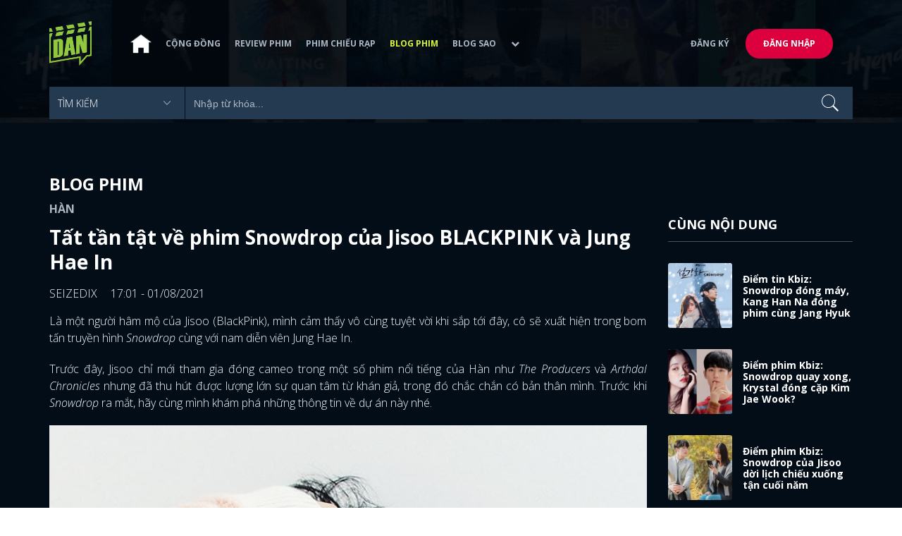

--- FILE ---
content_type: text/html; charset=utf-8
request_url: https://www.dienanh.net/review-phim-snowdrop-cua-jisoo-blackpink-va-jung-hae-in-31953.html
body_size: 15299
content:


<!DOCTYPE html>
<!--[if IE 7]>
     <html class="ie ie7 no-js" lang="en-US">
<![endif]-->
<!--[if IE 8]>
<html class="ie ie8 no-js" lang="en-US">
<![endif]-->
<!--[if !(IE 7) | !(IE 8)  ]><!-->
<html lang="vi" xmlns="http://www.w3.org/1999/xhtml" class="no-js">
<head prefix="og: https://ogp.me/ns# fb: https://ogp.me/ns/fb# article: https://ogp.me/ns/article#">
    <meta http-equiv="Content-Type" content="text/html; charset=UTF-8" />
    <!-- Basic need -->
    <meta content="INDEX,FOLLOW" name="robots" />
    <meta content="global" name="distribution" />
    <meta content="general" name="rating" />
    <meta content="1 days" name="revisit-after" />

    <title>Review phim Snowdrop của Jisoo BLACKPINK v&#224; Jung Hae In</title>
<link rel="canonical" href="https://www.dienanh.net/review-phim-snowdrop-cua-jisoo-blackpink-va-jung-hae-in-31953.html" />
<meta name="google-site-verification" content="Uq9FfaLsRoM_3BrIMS1mLazAk8jsiWYJ2KV2RDeSSdc" />
<meta property="article:published_time" content="2026-01-28T10:17:07+07:00" />
<meta name="keywords" content="Jisoo,Snowdrop,Jung Hae In,Diễn viên Hàn Quốc,phim Hàn Quốc" />
    <meta name="description" content="Là dự án phim truyền hình đầu tiên do Jisoo (BlackPink) đóng chính, Snowdrop thu hút được rất nhiều sự chú ý từ mình." />

    

<meta property="fb:app_id" content="1807340692868121" />
<meta property="fb:pages" content="153464615307" />
<meta property="fb:pages" content="376664579392607" />
<meta property="fb:pages" content="327489810690241" />
<meta property="og:url" content="https://www.dienanh.net/review-phim-snowdrop-cua-jisoo-blackpink-va-jung-hae-in-31953.html" />
<meta property="og:type" content="article" />
<meta property="og:title" content="Snowdrop: Phim đầu tiên Jisoo (BlackPink) đóng chính, lại còn cặp kè Jung Hae In" />
    <meta property="og:description" content="Là dự án phim truyền hình đầu tiên do Jisoo (BlackPink) đóng chính, Snowdrop thu hút được rất nhiều sự chú ý từ mình." />
<meta property="og:image" content="https://static1.dienanh.net/upload/202107/75061765-d458-4bbb-b397-22c0f1e4cdb9.jpg" />
<meta property="og:image:width" content="1200" />
<meta property="og:image:height" content="628" />
<meta property="og:site_name" content="DienAnh.Net" />

    <!-- Mobile specific meta -->
    <meta name=viewport content="width=device-width, initial-scale=1">
    <meta name="format-detection" content="telephone-no">
	<meta name="facebook-domain-verification" content="vgshhcv3gcsfwz2ls4z3wni05td1o" />
<meta property="fb:pages" content="1134031096754226" />
<link href="/favicon.ico" rel="shortcut icon" type="image/x-icon" />

    <!-- CSS files -->
    <!-- Live -->
    <link href="https://static1.dienanh.net/assets/css/bootstrap.css?3.2.5" rel="stylesheet" />
    <link href="https://static1.dienanh.net/assets/css/bootstrap-theme.css?3.2.5" rel="stylesheet" />
    <link href="https://static1.dienanh.net/assets/plugins/owl/owl.carousel.min.css?3.2.5" rel="stylesheet" />
    <link href="https://static1.dienanh.net/assets/plugins/owl/owl.theme.default.min.css?3.2.5" rel="stylesheet" />
    <link href="/Assets/Content/plugins.css?3.2.5" rel="stylesheet">
    <link href="https://static1.dienanh.net/assets/css/style.css?3.2.5" rel="stylesheet">
    <link href="https://static1.dienanh.net/assets/css/sites.min.css?3.2.5" rel="stylesheet" />
    

    <!-- Test -->
    

    

    <!-- Dailymotion -->
<script>
    (function (w, d, s, u, n, i, f, g, e, c) { w.WDMObject = n; w[n] = w[n] || function () { (w[n].q = w[n].q || []).push(arguments); }; w[n].l = 1 * new Date(); w[n].i = i; w[n].f = f; w[n].g = g; e = d.createElement(s); e.async = 1; e.src = u; c = d.getElementsByTagName(s)[0]; c.parentNode.insertBefore(e, c); })(window, document, "script", "//api.dmcdn.net/pxl/cpe/client.min.js", "cpe", "5e8edfadc3afb443eb289bcb")
</script>
    <script>
    (function (i, s, o, g, r, a, m) {
        i['GoogleAnalyticsObject'] = r; i[r] = i[r] || function () {
            (i[r].q = i[r].q || []).push(arguments)
        }, i[r].l = 1 * new Date(); a = s.createElement(o),
            m = s.getElementsByTagName(o)[0]; a.async = 1; a.src = g; m.parentNode.insertBefore(a, m)
    })(window, document, 'script', '//www.google-analytics.com/analytics.js', 'ga');

    ga('create', 'UA-26681903-1', 'auto', { 'name': 'dienanh' });
    ga('dienanh.send', 'pageview');
</script>

<!-- Global site tag (gtag.js) - Google Analytics -->
<script async src="https://www.googletagmanager.com/gtag/js?id=G-Z0R907FWJV"></script>
<script>
  window.dataLayer = window.dataLayer || [];
  function gtag(){dataLayer.push(arguments);}
  gtag('js', new Date());

  gtag('config', 'G-Z0R907FWJV');
</script>

            <!-- Global site tag (gtag.js) - Google Analytics -->
            <script async src="https://www.googletagmanager.com/gtag/js?id=UA-26681903-11"></script>
            <script>
                window.dataLayer = window.dataLayer || [];
                function gtag() { dataLayer.push(arguments); }
                gtag('js', new Date());

                gtag('config', 'UA-26681903-11');
            </script>

<!-- Global site tag (gtag.js) - Google Analytics -->
<script async src="https://www.googletagmanager.com/gtag/js?id=G-39RTV6NCZ8"></script>
<script>
	window.dataLayer = window.dataLayer || [];
	function gtag() { dataLayer.push(arguments); }
	gtag('js', new Date());

	gtag('config', 'G-39RTV6NCZ8');
</script>
    <script async='async' src='https://www.googletagservices.com/tag/js/gpt.js'></script>
<script>
    var googletag = googletag || {};
    googletag.cmd = googletag.cmd || [];
</script>

    <script>
        googletag.cmd.push(function () {
            googletag.defineSlot('/37151495/dan.yan.vn-center-banner', [970, 90], 'div-gpt-ad-1476436428139-0').addService(googletag.pubads());
            googletag.defineSlot('/37151495/dan.yan.vn-footer', [970, 250], 'div-gpt-ad-1476436428139-1').addService(googletag.pubads());
            googletag.defineSlot('/37151495/YAN.vn_Criteo_300x600', [300, 600], 'div-gpt-ad-1476436428139-2').addService(googletag.pubads());
            googletag.defineSlot('/37151495/dan.yan.vn-LargeSky1', [300, 600], 'div-gpt-ad-1476436428139-3').addService(googletag.pubads());
            googletag.defineSlot('/37151495/dan.yan.vn-right-banner-1', [300, 250], 'div-gpt-ad-1476436428139-13').addService(googletag.pubads());
            googletag.defineSlot('/37151495/dan.yan.vn-right-banner-2', [300, 250], 'div-gpt-ad-1476436428139-14').addService(googletag.pubads());
            googletag.defineSlot('/37151495/dan.yan.vn-right-banner-3', [300, 250], 'div-gpt-ad-1476436428139-15').addService(googletag.pubads());
            googletag.defineSlot('/37151495/dan.yan.vn-right-bottom-1', [300, 250], 'div-gpt-ad-1476436428139-16').addService(googletag.pubads());
            googletag.defineSlot('/37151495/dan.yan.vn-top-banner', [970, 90], 'div-gpt-ad-1505990135159-0').addService(googletag.pubads());

            googletag.defineSlot('/37151495/dan.yan.vn-reading-centerbanner1', [640, 280], 'div-gpt-ad-1476436428139-9').addService(googletag.pubads());
            googletag.defineSlot('/37151495/dan.yan.vn-reading-centerbanner2', [640, 280], 'div-gpt-ad-1476436428139-10').addService(googletag.pubads());
            googletag.defineSlot('/37151495/dan.yan.vn-reading-rightbanner1', [300, 250], 'div-gpt-ad-1476436428139-11').addService(googletag.pubads());
            googletag.defineSlot('/37151495/dan.yan.vn-reading-rightbanner2', [300, 250], 'div-gpt-ad-1476436428139-12').addService(googletag.pubads());

            googletag.defineSlot('/37151495/dan.yan.vn-reading-centerbanner1A', [300, 250], 'div-gpt-ad-1476932239286-0').addService(googletag.pubads());
            googletag.defineSlot('/37151495/dan.yan.vn-reading-centerbanner1B', [300, 250], 'div-gpt-ad-1476932239286-1').addService(googletag.pubads());
            googletag.defineSlot('/37151495/dan.yan.vn-reading-centerbanner2A', [300, 250], 'div-gpt-ad-1476932239286-2').addService(googletag.pubads());
            googletag.defineSlot('/37151495/dan.yan.vn-reading-centerbanner2B', [300, 250], 'div-gpt-ad-1476932239286-3').addService(googletag.pubads());

            //googletag.defineSlot('/37151495/dan.yan.vn-reading-centerbanner2A', [300, 250], 'div-gpt-ad-1487044818626-0').addService(googletag.pubads());
            //googletag.defineSlot('/37151495/dan.yan.vn-reading-centerbanner2B', [300, 250], 'div-gpt-ad-1487044818626-3').addService(googletag.pubads());
            googletag.defineSlot('/37151495/dan.yan.vn-reading-centerbanner3A', [300, 250], 'div-gpt-ad-1487044818626-1').addService(googletag.pubads());
            googletag.defineSlot('/37151495/dan.yan.vn-reading-centerbanner3B', [300, 250], 'div-gpt-ad-1487044818626-2').addService(googletag.pubads());
            googletag.defineSlot('/93656639,37151495/dienanh.net/top_banner_mb_320x160', [320, 160], 'div-gpt-ad-1684289837835-0').addService(googletag.pubads());
            googletag.defineSlot('/37151495/DAN_Balloon', [300, 250], 'div-gpt-ad-1490286709827-0').addService(googletag.pubads());

	   
            googletag.pubads().enableSingleRequest();
            googletag.pubads().collapseEmptyDivs();
            googletag.enableServices();
        });
    </script>

    
    <meta property="dable:item_id" content="31953" />
    <meta property="dable:author" content="SEIZEDIX" />
    <meta property="article:section" content="Blog Phim" />
    <meta property="article:published_time" content="2021-08-01T17:01:00Z" />
    <script async src="https://securepubads.g.doubleclick.net/tag/js/gpt.js"></script>
    <script>
        googletag.cmd.push(function () {
            googletag.defineSlot('/37151495/dienanh.net_dable_inarticle_oop', ['fluid', [300, 250], [600, 250], [800, 250]], 'div-gpt-ad-1617090464126-0').addService(googletag.pubads());
            googletag.defineSlot('/37151495/dienanh.net_dable_sticky', [[800, 250], 'fluid', [300, 250], [300, 600]], 'div-gpt-ad-1619507940728-0').addService(googletag.pubads());
            googletag.defineSlot('/37151495/dienanh.net_dable_bottom_oop', [[300, 250], [600, 250], [800, 250], 'fluid'], 'div-gpt-ad-1617090551571-0').addService(googletag.pubads());
			googletag.defineSlot('/37151495/dienanh.net_dable_slidebar_oop', ['fluid', [300, 250], [600, 250], [800, 250]], 'div-gpt-ad-1617090391854-0').addService(googletag.pubads());
			googletag.defineSlot('/37151495/dienanh.net-right-banner1-11', [1, 1], 'div-gpt-ad-1655266924095-0').addService(googletag.pubads());
            googletag.defineOutOfPageSlot('/37151495/dienanh.net-outstream1121', 'div-gpt-ad-1637326578826-0').addService(googletag.pubads());
            googletag.pubads().enableSingleRequest();
            googletag.pubads().collapseEmptyDivs();
            googletag.enableServices();
        });
    </script>
    <style>
        .position-sticky {
            position: -webkit-sticky;
            position: sticky;
            z-index: 9999;
            top: 87px;
        }
    </style>
   

</head>
<body>
    <div id="fb-root"></div>
<script async defer crossorigin="anonymous" src="https://connect.facebook.net/vi_VN/sdk.js#xfbml=1&version=v9.0&appId=2596985687023572&autoLogAppEvents=1" nonce="4ZsfFoTk"></script>

<script>
    (function (d, s, id) {
        var js, fjs = d.getElementsByTagName(s)[0];
        if (d.getElementById(id)) { return; }
        js = d.createElement(s); js.id = id;
        js.src = "https://connect.facebook.net/en_US/sdk.js";
        fjs.parentNode.insertBefore(js, fjs);
    }(document, 'script', 'facebook-jssdk'));
</script>
    
<script type="application/ld+json">
    {
    "@context"        : "https://schema.org",
    "@type"           : "WebSite",
    "name"            : "DAN",
    "alternateName"   : "Tin Tức Phim Điện Ảnh Việt Nam & Quốc Tế: Cập nhật liên tục",
    "url": "https://www.dienanh.net/",
    "potentialAction":
    [
    {
    "@type": "SearchAction",
    "target":
    [
    {
    "@type" : "EntryPoint",
    "urlTemplate":"https://www.dienanh.net/tim-kiem?key={search_term_string}"
    }
    ],
    "query-input":
    [
    {
    "@type":"PropertyValueSpecification",
    "valueRequired" : "http://schema.org/True",
    "valueName":"search_term_string"
    }
    ]
    }
    ]
    }
</script>

<script type="application/ld+json">
    {
    "@context": "https://schema.org",
    "@type"   : "Organization",
    "name"     :"Dienanh.net",
    "url"      : "https://www.dienanh.net/",
    "logo"     : "https://static1.dienanh.net/assets/images/logo_dan.png",
    "contactPoint": [
    {
    "@type": "ContactPoint",
    "telephone": "+84-028 73 050 788",
    "contactType": "customer service"
    }
    ],
     "sameAs"    :["https://www.facebook.com/dienanh.net/", "https://www.youtube.com/channel/UCEJlE4nEz5lZucg_i05XVsg", "https://www.dailymotion.com/dienanhnet", "https://dienanh.business.site", "https://www.pinterest.com/medienanh", "https://www.flickr.com/photos/192737786@N04/", "https://www.reddit.com/user/medienanh", "https://medienanh.tumblr.com/", "https://twitter.com/medienanh",  "https://www.linkedin.com/in/me-dienanh-b35058212/", "https://medium.com/@medienanh"],
    "foundingDate"  :"2003",
    "address" : [
    {
    "@type"    :"PostalAddress",
    "streetAddress": "38/6A Nguyễn Văn Trỗi, Phường 15, Quận Phú Nhuận, TP. Hồ Chí Minh",
    "addressLocality":"Hồ Chí Minh City",
    "addressCountry": "Việt Nam",
    "postalCode":"72209",
    "email":"contact@dienanh.net"
    }
    ]
    }
</script>
    <!--preloading-->
<div id="preloader" class="d-none">
    
    <div id="status">
        <span></span>
        <span></span>
    </div>
</div>
<!--end of preloading-->

    
<div class="login-wrapper" id="login-content">
    <div class="login-content">
        <a href="#" class="close">x</a>
        <h3>Đăng nhập</h3>
        
<form action="/Account/ExternalLogin?ReturnUrl=%2Freview-phim-snowdrop-cua-jisoo-blackpink-va-jung-hae-in-31953.html" method="post"><input name="__RequestVerificationToken" type="hidden" value="WFYgOW4ZOEmGycj2O1zN7HV14yMsEMiqMxIW4X9Hx1XVE04d4_GPSKND8wZHlqGhbMdgn-U3frlWvD-3m2rrUCg-iibkEnGIuX0MxooyGz81" />                        <div class="row">
                            
                            <div class="social-btn-2">
                                <button class="fb" id="Facebook" name="provider" value="Facebook"
                                        title="Đăng nhập bằng tài khoản Facebook">
                                    <i class="ion-social-facebook mr-15"></i>Facebook
                                </button>
                                <button class="ml-15 gg" type="submit" id="Google" name="provider" value="Google"
                                        title="Đăng nhập bằng tài khoản Google">
                                    <i class="ion-social-googleplus mr-15"></i>Google
                                </button>
                            </div>
                        </div></form>    </div>
</div>
    <!--signup form popup-->
<div class="login-wrapper" id="signup-content">
    <p>Comming soon...</p>
    
</div>
<!--end of signup form popup-->

    


<!-- BEGIN | Header -->
<header class="ht-header">
	<div class="container">
		<nav class="navbar navbar-default navbar-custom">
			<!-- Brand and toggle get grouped for better mobile display -->
			<div class="navbar-header logo">
				<div class="navbar-toggle" data-toggle="collapse" data-target="#bs-example-navbar-collapse-1">
					<span class="sr-only">Toggle navigation</span>
					<div id="nav-icon1">
						<span></span>
						<span></span>
						<span></span>
					</div>
				</div>
				<a href="/"><img class="logo" src="https://static1.dienanh.net/assets/images/logo_dan.png" alt="" style="max-width:60px;"></a>
			</div>
			<!-- Collect the nav links, forms, and other content for toggling -->
			<div class="collapse navbar-collapse flex-parent" id="bs-example-navbar-collapse-1">
				<ul class="nav navbar-nav flex-child-menu menu-left">
						<li style="width:50px;"><a style="padding:10px;" href="/" class=""><img src="https://static1.dienanh.net/assets/images/house-icon.png" class="w-100" /></a></li>
					<li><a href="/forums">Cộng đồng</a></li>
					<li><a href="/review-phim-2" class="">Review phim</a></li>
					<li><a href="/phim-chieu-rap-13" class="">Phim chiếu rạp</a></li>
					<li><a href="/blog-phim-11" class="menu-active">Blog phim</a></li>
					<li><a href="/blog-sao-12" class="">Blog sao</a></li>
					
					<li class="dropdown first">
						<a class="btn btn-default dropdown-toggle lv1 text-left" data-toggle="dropdown" data-hover="dropdown">
							<span class="dropdown-title">Khác</span>
							<i class="fa fa-chevron-down dropdown-custom" aria-hidden="true"></i>
						</a>
						<ul class="dropdown-menu level1 dropdownhover-bottom">
							<li><a href="/cafe-danner-3">Cafe Danner</a></li>
							<li><a href="/gameshow-4">Gameshow</a></li>
							<li><a href="/blog-nhac-14">Blog Nhạc</a></li>
							<li><a href="/rinh-sao-5">Rình Sao</a></li>
							<li><a href="/tong-hop-giai-tri-chau-a-15">Tổng Hợp Giải Trí Châu Á</a></li>
							<li><a href="/cuong-phim-han-trung-16">Cuồng Phim Hàn - Trung</a></li>
							<li><a href="/dmtp" target="_blank">Bình chọn DMTP 2022</a></li>
						</ul>
					</li>
				</ul>

					<ul class="nav navbar-nav flex-child-menu menu-right">
						<li class=""><a href="/forums/dang-ky"> Đăng ký</a></li>
						<li class="btn"><a href="/forums/dang-nhap"> Đăng nhập</a></li>
					</ul>
			</div>
			<!-- /.navbar-collapse -->
		</nav>

		<!-- top search form -->
<form action="/tim-kiem" id="form-search" method="get">			<div class="top-search">
				<select name="category">
					<option value="" selected>Tìm kiếm</option>
					<option value="blog phim" >Blog Phim</option>
					<option value="review phim" >Review Phim</option>
					<option value="diễn viên" >Diễn viên</option>
				</select>
				<input type="text" name="key" placeholder="Nhập từ khóa...">
			</div>
</form>	</div>
</header>
<!-- END | Header -->
    



        <script type="application/ld+json">
            {
            "@context": "https://schema.org",
            "@type": "NewsArticle",
            "mainEntityOfPage":    [    {    "@type":"WebPage",    "@id":"https://www.dienanh.net/review-phim-snowdrop-cua-jisoo-blackpink-va-jung-hae-in-31953.html"    }    ],
            "description": "L&#224; dự &#225;n phim truyền h&#236;nh đầu ti&#234;n do Jisoo (BlackPink) đ&#243;ng ch&#237;nh, Snowdrop thu h&#250;t được rất nhiều sự ch&#250; &#253; từ m&#236;nh.",
            "headline": "Review phim Snowdrop của Jisoo BLACKPINK v&#224; Jung Hae In",
            "datePublished": "2021-08-01T17:01:00Z",
            "dateModified": "2021-08-01T17:01:00Z",
            "author": {
            "@type": "Person",
            "name": "SEIZEDIX"
            },
            "publisher": {
            "@type": "Organization",
            "name": "DAN",
            "logo": {
            "@type": "ImageObject",
            "url": "https://static1.dienanh.net/assets/images/logo_dan.png"
            }
            },
            "image": {
            "@type": "ImageObject",
            "url": "https://static1.dienanh.net/upload/202107/34e1d882-586c-4bf3-afba-0198d168a141.jpg"
            },
            "contentLocation": {
            "@type": "Place",
            "name": "VietNam"
            }
            }
        </script>
    <script type="application/ld+json">
        {
        "@context": "https://schema.org",
        "@type": "ItemPage",
        "relatedLink":
        [
"https://www.dienanh.net//diem-tin-kbiz-snowdrop-dong-may-kang-han-na-dong-phim-cung-jang-hyuk-31718.html","https://www.dienanh.net//diem-phim-kbiz-snowdrop-quay-xong-krystal-dong-cap-kim-jae-wook-31719.html","https://www.dienanh.net//diem-phim-kbiz-snowdrop-cua-jisoo-doi-lich-chieu-xuong-tan-cuoi-nam-29134.html","https://www.dienanh.net//snowdrop-doi-luon-ten-nu-chinh-cua-jisoo-vi-lan-song-tay-chay-lan-rong-27580.html","https://www.dienanh.net//jisoo-bi-chinh-fan-blackpink-tai-han-keu-goi-huy-chieu-phim-moi-27527.html","https://www.dienanh.net//snowdrop-great-real-estate-va-loat-phim-han-len-song-giua-nam-2021-27463.html"        ]
        }
    </script>


<div class="hero common-hero height-header"></div>
<!-- Button trigger modal -->

<div class="page-single">
    <div class="container">

        <div class="row">
            <div class="col-md-9 col-sm-12 col-xs-12">


                <div class="blog-detail-ct">
                        <div class="title-hd mb-0">
                            <h2>Blog Phim</h2>
                        </div>
                        <h3 class="sub-text-gray mb-15 mt-15 text-uppercase f-16">H&#224;n</h3>

                    <h1 class="f-28 text-white mb-15"> Tất tần tật về phim Snowdrop của Jisoo BLACKPINK v&#224; Jung Hae In </h1>
                    <div class="mb-15">
                        <span class="time f-16 sub-text-white">SEIZEDIX <span class="ml-15"> 17:01 - 01/08/2021 </span></span>
                    </div>
                    <div itemprop="articleBody" id="body-content">
                        <p style="text-align:justify;">Là một người hâm mộ của Jisoo (BlackPink), mình cảm thấy vô cùng tuyệt vời khi sắp tới đây, cô sẽ xuất hiện trong bom tấn truyền hình <i>Snowdrop</i> cùng với nam diễn viên Jung Hae In.&nbsp;</p><p style="text-align:justify;">Trước đây, Jisoo chỉ mới tham gia đóng cameo trong một số phim nổi tiếng của Hàn như <i>The Producers</i>&nbsp;và&nbsp;<i>Arthdal Chronicles</i> nhưng đã thu hút được lượng lớn sự quan tâm từ khán giả, trong đó chắc chắn có bản thân mình. Trước khi <i>Snowdrop </i>ra mắt, hãy cùng mình khám phá những thông tin về dự án này nhé.</p><figure class="image"><img src="https://static1.dienanh.net/upload/202107/06846f9b-dae9-4f70-ad7d-3183deae901d.jpeg"></figure><figure class="image"><img src="https://static1.dienanh.net/upload/202107/8f8cab91-26b9-4a9d-a9e9-a329ba938cfc.jpeg"></figure><p style="text-align:justify;"><strong>Nội dung chính</strong></p><p style="text-align:justify;">Tất nhiên khi nói về một bộ phim nào đó, mình sẽ tò mò về nội dung của bộ phim đó đầu tiên. <i>Snowdrop</i> lấy bối cảnh tại Seoul vào năm 1987,&nbsp;kể&nbsp;câu&nbsp;chuyện về hai sinh viên đại học tên Young Cho (Jisoo) và Soo Ho (Jung Hae In). Khi Soo Ho bất ngờ xuất hiện ở ký túc xá nữ để trú ẩn, Young Cho đã quyết định chăm sóc cho anh dù điều này sẽ đe dọa đến tính mạng của cô.&nbsp;</p><p style="text-align:justify;">Trong hành trình che dấu thân phận cho Soo Ho, Young Cho dần có tình cảm với anh nhưng cô không biết rằng những biến cố sau này sẽ cản đường họ.</p><figure class="image"><img src="https://static1.dienanh.net/upload/202108/099e54dd-dbf3-4618-84a0-15b5d14108be.jpeg"></figure><figure class="image"><img src="https://static1.dienanh.net/upload/202108/d03406e7-73c5-4554-a8a7-a4df98e1858b.jpeg"></figure><p style="text-align:justify;"><strong>Dàn diễn viên chính</strong></p><p style="text-align:justify;">Ngay sau khi dự án <i>Snowdrop </i>được công bố, đã có rất nhiều cái tên được lựa chọn vào vai chính. Thế nhưng sau cùng, dàn diễn viên chính thức của bộ phim được ấn định là Jung Hae In, Jisoo, Kim Hye Yoon, Jang Seung Jo, Yoo In Na, Jung Yoo Jin,… Những ngôi sao này hứa hẹn sẽ mang tới một tác phẩm vô cùng xuất sắc và mình cực chờ đợi vào màn thể hiện của họ.</p><figure class="image"><img src="https://static1.dienanh.net/upload/202108/cd19e546-2537-46de-9c0d-f6807f3f39a0.jpeg"></figure><p style="text-align:justify;">&gt;&gt;&gt;Xem thêm: <a href="https://www.dienanh.net/snowdrop-doi-luon-ten-nu-chinh-cua-jisoo-vi-lan-song-tay-chay-lan-rong-27580.html">Snowdrop đổi luôn tên nữ chính của Jisoo vì làn sóng tẩy chay lan rộng</a></p><p style="text-align:justify;"><strong>Tại sao Snowdrop lại bị kiến nghị hủy chiếu?</strong></p><p style="text-align:justify;">Dù chưa được công chiếu, <i>Snowdrop</i> đã từng rất nhiều lần bị kiến nghị hủy chiếu vì nội dung nhạy cảm, dễ đụng chạm tới các vấn đề của Hàn Quốc. Sau cùng, bộ phim vẫn giữ được lịch quay như dự định và bản thân nhà sản xuất cũng từng chia sẻ họ không có ý định truyền bá những thông tin sai lệch qua bộ phim này.</p><figure class="image"><img src="https://static1.dienanh.net/upload/202108/3789317d-c39b-4ca7-8c6a-84f92dd63e17.jpeg"></figure><figure class="image"><img src="https://static1.dienanh.net/upload/202108/889c5c3c-97e8-4b9a-b223-9df8aa7a2625.jpeg"></figure><p style="text-align:justify;"><i>Snowdrop</i> là một bộ phim truyền hình mình kỳ vọng nhất trong năm 2021. Bên cạnh sự trở lại của Jisoo với tư cách là một diễn viên chính, bộ phim còn có sự quy tụ của những biên kịch tài năng, từng tạo nên kiệt tác <i>Sky Castle</i>. Hãy cùng mình chờ đón lịch ra mắt chính thức của <i>Snowdrop </i>nhé.</p><figure class="image"><img src="https://static1.dienanh.net/upload/202107/bb01a741-cfb5-4de5-b507-9d5c4fa1b7de.jpeg"></figure><figure class="image"><img src="https://static1.dienanh.net/upload/202107/99f64406-8e76-4cd8-94b3-2db8e8a54dee.jpeg"></figure><p>&nbsp;&gt;&gt;&gt;Xem thêm: <a href="https://www.dienanh.net/diem-phim-kbiz-snowdrop-cua-jisoo-doi-lich-chieu-xuong-tan-cuoi-nam-29134.html"><strong>Điểm phim Kbiz: Snowdrop của Jisoo dời lịch chiếu xuống tận cuối năm</strong></a></p><p style="margin-left:0px;text-align:justify;">*Bài viết của SeizeDix gửi về DienAnh.Net</p><p style="margin-left:0px;text-align:justify;">Theo dõi<a href="https://www.facebook.com/dienanh.net"> <u>DienAnh.Net</u></a><u> </u>để cập nhật tin tức phim ảnh mới và chính xác nhất.</p>

                        <div id="quiz-start">
                            
                        </div>



                        <div id="loadingquizResult" class="d-none">
                            <div class="clearfix"></div>
<div class="card br" style="margin-bottom:70px;">
    <div class="wrapper position-relative">
        <div id="preloader">
            
            <div id="status">
                <span></span>
                <span></span>
            </div>
        </div>

        
    </div>
</div>
                        </div>
                        <div class="d-none" id="quizResult"></div>
                    </div>
                    <!-- share link -->
                    <div class="flex-it share-tag mb-0">
                        <div></div>
                        <div class="social-link">
                            <div class="fb-like" data-href="https://www.dienanh.net//review-phim-snowdrop-cua-jisoo-blackpink-va-jung-hae-in-31953.html" data-width="180"
                                 data-layout="button_count" data-action="like" data-size="small" data-share="true"></div>
                            <a class="btn btn-primary" href="/UserInfo/Posts"
                               style="margin-top:-8px;font-size:11px; font-weight:700; padding-top:2px; padding-bottom: 2px;">
                                Gửi bài
                            </a>
                        </div>
                    </div>

                    <div class="my-30 text-center">

                        <a target="_blank" href="https://www.facebook.com/DienAnh.net/">
                            <span class="share-opinion">
                                <i class="fa fa-facebook-square" style="font-family: 'FontAwesome' !important"></i>
                                <span>Comment cái mới được! </span>
                            </span>
                        </a>
                    </div>


                        <div id="video-related-bottom" style="margin-bottom:15px">
                            <script src="https://geo.dailymotion.com/player/x75n2.js" data-video="x813jjm" autoplay=""></script>
                        </div>

                    <div class="flex-it share-tag mb-0">
                        <div class="right-it" style="max-width:90%">
                            <h4>Tags</h4>
                            <div class="owl-carousel owl-theme owl-tags">
                                    <div class="item">
                                        <a href="/snowdrop-1952.htm" class="color-main ml-15 f-16">Snowdrop</a>
                                    </div>
                                                                        <div class="item">
                                            <a href="/jisoo-1095.htm" class="ml-15">Jisoo</a>
                                        </div>
                                        <div class="item">
                                            <a href="/snowdrop-1952.htm" class="ml-15">Snowdrop</a>
                                        </div>
                                        <div class="item">
                                            <a href="/jung-hae-in-987.htm" class="ml-15">Jung Hae In</a>
                                        </div>
                                        <div class="item">
                                            <a href="/dien-vien-han-quoc-2837.htm" class="ml-15">Diễn vi&#234;n H&#224;n Quốc</a>
                                        </div>
                                        <div class="item">
                                            <a href="/phim-han-quoc-2566.htm" class="ml-15">phim H&#224;n Quốc</a>
                                        </div>
                            </div>
                        </div>
                    </div>

                    <!-- Ads -->
                                            <div>
                            <!-- /37151495/dan.yan.vn-footer -->
<div id='div-gpt-ad-1476436428139-1' style='height:250px; width:970px; margin: 10px auto; text-align: center;'>
    <script>
        googletag.cmd.push(function () { googletag.display('div-gpt-ad-1476436428139-1'); });
    </script>
</div>

                        </div>
                        <!-- /37151495/dienanh.net_dable_bottom_oop -->
                        <div id='div-gpt-ad-1617090551571-0'>
                            <script>
                                googletag.cmd.push(function () { googletag.display('div-gpt-ad-1617090551571-0'); });
                            </script>
                        </div>

                    <!-- comment items -->
                    <div class="comment-form">
                        <h4 class="text-uppercase hr-title">Facebook - bình luận</h4>
                        <div class="fb-comments bg-white d-block" data-order-by="reverse_time" data-href="https://www.dienanh.net//review-phim-snowdrop-cua-jisoo-blackpink-va-jung-hae-in-31953.html" data-width="100%" data-numposts="5"></div>
                    </div>
                    <!-- comment form -->


                    <ul id="Tab_Content" data-id-type="11" data-display-feature="False" data-horiziontal="false" data-page-size="6">
                        <li class="active" data-id-nation="2">
                        </li>
                    </ul>
                    <div class="blog-detail-ct">
                        <div class="comment-form mt-30">
                            <h4 class="text-uppercase hr-title mr-0">Bài Cùng chuyên mục</h4>
                            <div id="Content">
                                


	<div class="col-sm-4 col-xs-12">
		<div class="blog-item-style-2">
			<a href="/duoi-day-ho-tung-teaser-ve-the-gioi-song-trung-62961.html"><img src="https://static1.dienanh.net/upload/202504/2x1_0f5caae1-f7a0-4968-8fd6-ef5c2ca33ec1.jpg" alt=""></a>
			<div class="blog-it-infor">
				<h3><a href="/duoi-day-ho-tung-teaser-ve-the-gioi-song-trung-62961.html">Dưới Đ&#225;y Hồ tung teaser về thế giới song tr&#249;ng</a></h3>
				
				<a href="#" style="display:flex; align-items:center">
					<img src="https://static1.dienanh.net/assets/images/logo_dan.png" style="max-width: 26px; margin: 0 15px 0 0; border-radius: 30px; margin-bottom: 0px" />
					<p style="margin:0"></p>
				</a>
				<p>&quot;T&#244;i vừa xem teaser phim Dưới Đ&#225;y Hồ của Karen, Kay Trần, Thanh Duy, Nguy&#234;n Thảo… v&#224; t&#244;i nghĩ t&#244;i kh&#244;ng c&#242;n tin v&#224;o gương nữa rồi&quot;</p>
			</div>
		</div>
	</div>
	<div class="col-sm-4 col-xs-12">
		<div class="blog-item-style-2">
			<a href="/holy-night-doi-san-quy-khong-chi-la-phim-ma-la-mot-tran-chien-62960.html"><img src="https://static1.dienanh.net/upload/202504/2x1_f2c417e2-b303-4bcd-bf5a-5845e758d939.jpg" alt=""></a>
			<div class="blog-it-infor">
				<h3><a href="/holy-night-doi-san-quy-khong-chi-la-phim-ma-la-mot-tran-chien-62960.html">Holy Night: Đội Săn Quỷ – kh&#244;ng chỉ l&#224; phim, m&#224; l&#224; một trận chiến</a></h3>
				
				<a href="#" style="display:flex; align-items:center">
					<img src="https://static1.dienanh.net/assets/images/logo_dan.png" style="max-width: 26px; margin: 0 15px 0 0; border-radius: 30px; margin-bottom: 0px" />
					<p style="margin:0"></p>
				</a>
				<p>Ma Dong-Seok trở lại với Holy Night: Đội Săn Quỷ. Th&#224;nh phố bị ma quỷ chiếm đ&#243;ng v&#224; một đội săn quỷ kh&#244;ng khoan nhượng giữa ranh giới của &#225;nh s&#225;ng v&#224; b&#243;ng tối</p>
			</div>
		</div>
	</div>
	<div class="col-sm-4 col-xs-12">
		<div class="blog-item-style-2">
			<a href="/10-bo-phim-marvel-nen-xem-truoc-captain-america-brave-new-world-62944.html"><img src="https://static1.dienanh.net/upload/202502/2x1_660d36d0-5c09-42c0-aba7-7abbc699eaac.jpg" alt=""></a>
			<div class="blog-it-infor">
				<h3><a href="/10-bo-phim-marvel-nen-xem-truoc-captain-america-brave-new-world-62944.html">10 bộ phim Marvel n&#234;n xem trước Captain America: Brave New World</a></h3>
				
				<a href="#" style="display:flex; align-items:center">
					<img src="https://static1.dienanh.net/assets/images/logo_dan.png" style="max-width: 26px; margin: 0 15px 0 0; border-radius: 30px; margin-bottom: 0px" />
					<p style="margin:0"></p>
				</a>
				<p>N&#234;n xem lại 10 t&#225;c phẩm MCU sau đ&#226;y để nắm bắt bối cảnh quan trọng trước khi ra rạp coi Captain America: Brave New World (Thế Giới Mới).</p>
			</div>
		</div>
	</div>
                <div class="clearfix"></div>
	<div class="col-sm-4 col-xs-12">
		<div class="blog-item-style-2">
			<a href="/chat-lieu-dan-gian-duoc-su-dung-hop-li-trong-den-am-hon-62941.html"><img src="https://static1.dienanh.net/upload/202502/2x1_d70c7ff4-1570-4d81-9196-05d31ffd8f05.jpg" alt=""></a>
			<div class="blog-it-infor">
				<h3><a href="/chat-lieu-dan-gian-duoc-su-dung-hop-li-trong-den-am-hon-62941.html">Chất liệu d&#226;n gian được sử dụng hợp l&#237; trong Đ&#232;n &#226;m hồn</a></h3>
				
				<a href="#" style="display:flex; align-items:center">
					<img src="https://static1.dienanh.net/assets/images/logo_dan.png" style="max-width: 26px; margin: 0 15px 0 0; border-radius: 30px; margin-bottom: 0px" />
					<p style="margin:0"></p>
				</a>
				<p>Phim điện ảnh kinh dị t&#226;m linh Đ&#232;n &#226;m hồn khai th&#225;c tốt những yếu tố t&#226;m linh - t&#237;n ngưỡng trong văn h&#243;a d&#226;n gian Việt Nam.</p>
			</div>
		</div>
	</div>
	<div class="col-sm-4 col-xs-12">
		<div class="blog-item-style-2">
			<a href="/phim-hinh-su-moi-duoc-mong-doi-dip-cuoi-nam-doi-dieu-tra-so-7-62915.html"><img src="https://static1.dienanh.net/upload/202411/2x1_7ee2a74d-dba3-4dc1-b965-7fafb7020074.jpg" alt=""></a>
			<div class="blog-it-infor">
				<h3><a href="/phim-hinh-su-moi-duoc-mong-doi-dip-cuoi-nam-doi-dieu-tra-so-7-62915.html">Phim h&#236;nh sự mới được mong đợi dịp cuối năm: Đội Điều Tra Số 7</a></h3>
				
				<a href="#" style="display:flex; align-items:center">
					<img src="https://static1.dienanh.net/assets/images/logo_dan.png" style="max-width: 26px; margin: 0 15px 0 0; border-radius: 30px; margin-bottom: 0px" />
					<p style="margin:0"></p>
				</a>
				<p>V&#224;o th&#225;ng 12, Điện ảnh C&#244;ng an Nh&#226;n d&#226;n sẽ &quot;tr&#236;nh l&#224;ng&quot; si&#234;u phẩm truyền h&#236;nh với thể loại phim h&#236;nh sự đang được kh&#225;n giả y&#234;u mến mang t&#234;n Đội Điều Tra Số 7.</p>
			</div>
		</div>
	</div>
	<div class="col-sm-4 col-xs-12">
		<div class="blog-item-style-2">
			<a href="/phim-hinh-su-doi-dieu-tra-so-7-tro-lai-mua-2-guong-mat-van-veo-62912.html"><img src="https://static1.dienanh.net/upload/202411/2x1_083f56c0-ec59-42ee-84ea-a86ed3a62aee.jpg" alt=""></a>
			<div class="blog-it-infor">
				<h3><a href="/phim-hinh-su-doi-dieu-tra-so-7-tro-lai-mua-2-guong-mat-van-veo-62912.html">Phim h&#236;nh sự Đội Điều Tra Số 7 trở lại m&#249;a 2: Gương Mặt Vặn Vẹo</a></h3>
				
				<a href="#" style="display:flex; align-items:center">
					<img src="https://static1.dienanh.net/assets/images/logo_dan.png" style="max-width: 26px; margin: 0 15px 0 0; border-radius: 30px; margin-bottom: 0px" />
					<p style="margin:0"></p>
				</a>
				<p>Đội Điều Tra Số 7 m&#249;a 2 được kỳ vọng với một kịch bản mới hấp dẫn v&#224; sự g&#243;p mặt của d&#224;n diễn vi&#234;n thực lực hai miền Nam - Bắc.</p>
			</div>
		</div>
	</div>
                <div class="clearfix"></div>

                            </div>
                            <div id="loadingContent" class="d-none active">
                                <div class="clearfix"></div>
<div class="card br" style="margin-bottom:70px;">
    <div class="wrapper position-relative">
        <div id="preloader">
            
            <div id="status">
                <span></span>
                <span></span>
            </div>
        </div>

        
    </div>
</div>
                            </div>
                        </div>
                    </div>
                </div>
            </div>

            <div class="col-md-3 col-sm-12 col-xs-12">
                <div class="sidebar ml-0" id="sidebar">
                        <div class="ads">
                            <!-- /37151495/dan.yan.vn-right-banner-1 -->
<div id='div-gpt-ad-1476436428139-13' style='height:250px; width:300px;'>
    <script>
        googletag.cmd.push(function () { googletag.display('div-gpt-ad-1476436428139-13'); });
    </script>
</div>
                        </div>
                         <div class="ads">
                            <!-- /37151495/dienanh.net-right-banner1-11 -->
<div id='div-gpt-ad-1655266924095-0'>
	<script>
		googletag.cmd.push(function () { googletag.display('div-gpt-ad-1655266924095-0'); });
	</script>
</div>
                        </div>
                                            <div class="ads">
                            <div class="celebrities">
                                <h4 class="sb-title">Cùng nội dung</h4>



    <div class="celeb-item row">
        <div class="col-md-5 col-xs-6">
            <a href="/diem-tin-kbiz-snowdrop-dong-may-kang-han-na-dong-phim-cung-jang-hyuk-31718.html"><img src="https://static1.dienanh.net/upload/202107/1x1_28d15bf6-6ce0-4af9-89d7-531365522399.jpg" class="w-100" alt="Điểm tin Kbiz: Snowdrop đ&#243;ng m&#225;y, Kang Han Na đ&#243;ng phim c&#249;ng Jang Hyuk"></a>
        </div>
        <div class="celeb-author col-md-7 col-xs-6 ml-0 pl-0">
            <h6><a class="" href="/diem-tin-kbiz-snowdrop-dong-may-kang-han-na-dong-phim-cung-jang-hyuk-31718.html">Điểm tin Kbiz: Snowdrop đ&#243;ng m&#225;y, Kang Han Na đ&#243;ng phim c&#249;ng Jang Hyuk</a></h6>
        </div>
    </div>



    <div class="celeb-item row">
        <div class="col-md-5 col-xs-6">
            <a href="/diem-phim-kbiz-snowdrop-quay-xong-krystal-dong-cap-kim-jae-wook-31719.html"><img src="https://static1.dienanh.net/upload/202107/1x1_9b659129-1688-4472-bf31-abd8f5f78e95.jpg" class="w-100" alt="Điểm phim Kbiz: Snowdrop quay xong, Krystal đ&#243;ng cặp Kim Jae Wook?"></a>
        </div>
        <div class="celeb-author col-md-7 col-xs-6 ml-0 pl-0">
            <h6><a class="" href="/diem-phim-kbiz-snowdrop-quay-xong-krystal-dong-cap-kim-jae-wook-31719.html">Điểm phim Kbiz: Snowdrop quay xong, Krystal đ&#243;ng cặp Kim Jae Wook?</a></h6>
        </div>
    </div>



    <div class="celeb-item row">
        <div class="col-md-5 col-xs-6">
            <a href="/diem-phim-kbiz-snowdrop-cua-jisoo-doi-lich-chieu-xuong-tan-cuoi-nam-29134.html"><img src="https://static1.dienanh.net/upload/202106/1x1_d04e5cb7-f106-4c71-87bd-d98674872767.jpg" class="w-100" alt="Điểm phim Kbiz: Snowdrop của Jisoo dời lịch chiếu xuống tận cuối năm"></a>
        </div>
        <div class="celeb-author col-md-7 col-xs-6 ml-0 pl-0">
            <h6><a class="" href="/diem-phim-kbiz-snowdrop-cua-jisoo-doi-lich-chieu-xuong-tan-cuoi-nam-29134.html">Điểm phim Kbiz: Snowdrop của Jisoo dời lịch chiếu xuống tận cuối năm</a></h6>
        </div>
    </div>



    <div class="celeb-item row">
        <div class="col-md-5 col-xs-6">
            <a href="/snowdrop-doi-luon-ten-nu-chinh-cua-jisoo-vi-lan-song-tay-chay-lan-rong-27580.html"><img src="https://static1.dienanh.net/upload/202103/1x1_221396cb-6ad6-471a-bfaa-77298e89f95f.jpg" class="w-100" alt="Snowdrop đổi lu&#244;n t&#234;n nữ ch&#237;nh của Jisoo v&#236; l&#224;n s&#243;ng tẩy chay lan rộng"></a>
        </div>
        <div class="celeb-author col-md-7 col-xs-6 ml-0 pl-0">
            <h6><a class="" href="/snowdrop-doi-luon-ten-nu-chinh-cua-jisoo-vi-lan-song-tay-chay-lan-rong-27580.html">Snowdrop đổi lu&#244;n t&#234;n nữ ch&#237;nh của Jisoo v&#236; l&#224;n s&#243;ng tẩy chay lan rộng</a></h6>
        </div>
    </div>



    <div class="celeb-item row">
        <div class="col-md-5 col-xs-6">
            <a href="/jisoo-bi-chinh-fan-blackpink-tai-han-keu-goi-huy-chieu-phim-moi-27527.html"><img src="https://static1.dienanh.net/upload/202103/1x1_a906faa8-b08c-4e29-8024-5505d88c005f.jpg" class="w-100" alt="Blink H&#224;n dẫn đầu l&#224;n s&#243;ng đ&#242;i hủy chiếu phim mới của Jisoo"></a>
        </div>
        <div class="celeb-author col-md-7 col-xs-6 ml-0 pl-0">
            <h6><a class="" href="/jisoo-bi-chinh-fan-blackpink-tai-han-keu-goi-huy-chieu-phim-moi-27527.html">Blink H&#224;n dẫn đầu l&#224;n s&#243;ng đ&#242;i hủy chiếu phim mới của Jisoo</a></h6>
        </div>
    </div>



    <div class="celeb-item row">
        <div class="col-md-5 col-xs-6">
            <a href="/snowdrop-great-real-estate-va-loat-phim-han-len-song-giua-nam-2021-27463.html"><img src="https://static1.dienanh.net/upload/202103/1x1_a1882978-4d4b-4ed1-8126-8d56ccb3ebc5.jpg" class="w-100" alt="Snowdrop, Great Real Estate v&#224; loạt phim H&#224;n l&#234;n s&#243;ng giữa năm 2021"></a>
        </div>
        <div class="celeb-author col-md-7 col-xs-6 ml-0 pl-0">
            <h6><a class="" href="/snowdrop-great-real-estate-va-loat-phim-han-len-song-giua-nam-2021-27463.html">Snowdrop, Great Real Estate v&#224; loạt phim H&#224;n l&#234;n s&#243;ng giữa năm 2021</a></h6>
        </div>
    </div>
                            </div>
                        </div>
                                            <div class="ads">
                            <!-- /37151495/dan.yan.vn-right-banner-2 -->
<div id='div-gpt-ad-1476436428139-14' style='height:250px; width:300px;'>
    <script>
        googletag.cmd.push(function () { googletag.display('div-gpt-ad-1476436428139-14'); });
    </script>
</div>

                        </div>

                    <div class="ads">
                        <div class="celebrities">
                                <h4 class="sb-title">Bài mới nhất</h4>
                            

<div class="item-sidebar">



    <div class="celeb-item row">
        <div class="col-md-5 col-xs-6">
            <a href="/hao-khang-lot-xac-trong-phim-con-ke-ba-nghe-dien-co-chieu-sau-hon-63038.html"><img src="https://static1.dienanh.net/upload/202601/1x1_4043435c-2b31-4bd2-9076-1b3030c80dee.jpg" class="w-100" alt="Hạo Khang lột x&#225;c trong phim Con Kể Ba Nghe, diễn c&#243; chiều s&#226;u hơn"></a>
        </div>
        <div class="celeb-author col-md-7 col-xs-6 ml-0 pl-0">
            <h6><a class="" href="/hao-khang-lot-xac-trong-phim-con-ke-ba-nghe-dien-co-chieu-sau-hon-63038.html">Hạo Khang lột x&#225;c trong phim Con Kể Ba Nghe, diễn c&#243; chiều s&#226;u hơn</a></h6>
        </div>
    </div>



    <div class="celeb-item row">
        <div class="col-md-5 col-xs-6">
            <a href="/bo-gia-tro-lai-tung-poster-phim-hanh-dong-mo-bat-dau-nam-2026-63035.html"><img src="https://static1.dienanh.net/upload/202601/1x1_67ba7ea1-e3d2-470c-8590-1d4f7f20fb20.jpg" class="w-100" alt="Bố Gi&#224; Trở Lại tung poster: Phim h&#224;nh động mở b&#225;t đầu năm 2026"></a>
        </div>
        <div class="celeb-author col-md-7 col-xs-6 ml-0 pl-0">
            <h6><a class="" href="/bo-gia-tro-lai-tung-poster-phim-hanh-dong-mo-bat-dau-nam-2026-63035.html">Bố Gi&#224; Trở Lại tung poster: Phim h&#224;nh động mở b&#225;t đầu năm 2026</a></h6>
        </div>
    </div>



    <div class="celeb-item row">
        <div class="col-md-5 col-xs-6">
            <a href="/thu-trang-thuc-su-da-len-tay-khi-dao-dien-phim-ai-thuong-ai-men-63033.html"><img src="https://static1.dienanh.net/upload/202512/1x1_46e46709-5d26-4a26-bb03-ce0a27a6211c.jpg" class="w-100" alt="Thu Trang thực sự đ&#227; l&#234;n tay khi đạo diễn phim Ai Thương Ai Mến"></a>
        </div>
        <div class="celeb-author col-md-7 col-xs-6 ml-0 pl-0">
            <h6><a class="" href="/thu-trang-thuc-su-da-len-tay-khi-dao-dien-phim-ai-thuong-ai-men-63033.html">Thu Trang thực sự đ&#227; l&#234;n tay khi đạo diễn phim Ai Thương Ai Mến</a></h6>
        </div>
    </div>



    <div class="celeb-item row">
        <div class="col-md-5 col-xs-6">
            <a href="/cai-ma-va-cach-bo-phim-khai-thac-ve-phong-tuc-cai-mo-cho-to-tien-63031.html"><img src="https://static1.dienanh.net/upload/202511/1x1_41bf5fc0-351f-4f7c-b577-0aa311133689.jpg" class="w-100" alt="Cải Mả v&#224; c&#225;ch bộ phim khai th&#225;c về phong tục cải mộ cho tổ ti&#234;n"></a>
        </div>
        <div class="celeb-author col-md-7 col-xs-6 ml-0 pl-0">
            <h6><a class="" href="/cai-ma-va-cach-bo-phim-khai-thac-ve-phong-tuc-cai-mo-cho-to-tien-63031.html">Cải Mả v&#224; c&#225;ch bộ phim khai th&#225;c về phong tục cải mộ cho tổ ti&#234;n</a></h6>
        </div>
    </div>



    <div class="celeb-item row">
        <div class="col-md-5 col-xs-6">
            <a href="/chivalry-quest-the-inevitable-battle-mv-chat-sinh-vien-truong-bao-63027.html"><img src="https://static1.dienanh.net/upload/202510/1x1_ab0f1c15-b162-4de4-9c4e-c5dc418339b9.jpg" class="w-100" alt="Chivalry Quest: The Inevitable Battle - MV &quot;chất&quot; sinh vi&#234;n trường B&#225;o"></a>
        </div>
        <div class="celeb-author col-md-7 col-xs-6 ml-0 pl-0">
            <h6><a class="" href="/chivalry-quest-the-inevitable-battle-mv-chat-sinh-vien-truong-bao-63027.html">Chivalry Quest: The Inevitable Battle - MV &quot;chất&quot; sinh vi&#234;n trường B&#225;o</a></h6>
        </div>
    </div>
</div>
                        </div>
                    </div>

                    <div class="ads">
                        <div class="sb-title">
                            <h2 class="f-16">Theo dõi chúng tôi tại</h2>
                        </div>
                        <div id="pageContainer" class="text-center">
    <div class="fb-page" data-href="https://www.facebook.com/DienAnh.net/" data-height="650" data-tabs="timeline"
         data-small-header="true" data-adapt-container-width="true" data-hide-cover="false"
         data-show-facepile="true">
        <blockquote cite="https://www.facebook.com/DienAnh.net/"
                    class="fb-xfbml-parse-ignore">
            <a href="https://www.facebook.com/DienAnh.net/">DienAnh.Web</a>
        </blockquote>
    </div>
</div>
                    </div>
                        <div class="ads">
                            <!-- /37151495/dan.yan.vn-right-banner-3 -->
<div id='div-gpt-ad-1476436428139-15' style='height:250px; width:300px;'>
    <script>
        googletag.cmd.push(function () { googletag.display('div-gpt-ad-1476436428139-15'); });
    </script>
</div>
                        </div>
                    
                                            <!-- /37151495/dienanh.net_dable_slidebar_oop -->
                        <div id='div-gpt-ad-1617090391854-0'>
                            <script>
                                googletag.cmd.push(function () { googletag.display('div-gpt-ad-1617090391854-0'); });
                            </script>
                        </div>
                        <div class="ads position-sticky">
                            <!-- /37151495/dienanh.net_dable_sticky -->
                            <div id='div-gpt-ad-1619507940728-0'>
                                <script>
                                    googletag.cmd.push(function () { googletag.display('div-gpt-ad-1619507940728-0'); });
                                </script>
                            </div>
                        </div>
                </div>
            </div>
        </div>
    </div>
</div>


<form action="/Home/SendContent" id="form-send-content" method="post">    <!-- Modal -->
    <div class="modal fade" id="SendContent" tabindex="-1" role="dialog" aria-labelledby="ModalTitle">
        <div class="modal-dialog" role="document" style="position:relative">
            <div class="modal-content">
                <div class="modal-header">
                    <button type="button" class="close" data-dismiss="modal" aria-label="Close"><span aria-hidden="true">&times;</span></button>
                    <h4 class="modal-title" id="ModalTitle">Gửi bài</h4>
                </div>
                <div class="modal-body">
                    <p class="text-black">
                        Để gửi bài viết lên <a target="_blank" class="color-main" href="https://www.dienanh.net/">DienAnh.Net</a> xin mời bạn đăng ký:
                    </p>
                    <p class="text-danger d-none" id="SendContentError"></p>
                    <div class="form-group">
                        <label for="FullName" class="control-label">Họ và tên:</label>
                        <input type="text" name="FullName" class="form-control" id="FullName" required>
                    </div>
                    <div class="form-group">
                        <label for="Email" class="control-label">Email:</label>
                        <input type="text" name="Email" class="form-control" id="Email" required>
                    </div>
                    <div class="form-group">
                        <label class="control-label">Xác nhận:</label>
                        <div class="g-recaptcha" data-sitekey="6LeppTgaAAAAAFYL-0MJcK03nxZ_zhvvW2G7qJIC"></div>
                    </div>
                </div>
                <div class="modal-footer">
                    <button type="button" class="btn btn-default" data-dismiss="modal">Đóng</button>
                    <button id="btnSubmit" type="submit" class="btn btn-primary">Gửi</button>
                </div>
            </div>
        </div>
    </div>
</form>

    <div id="dable-inarticle">
        <!-- /37151495/dienanh.net_dable_inarticle_oop -->
        <div id='div-gpt-ad-1617090464126-0'>
            <script>
                googletag.cmd.push(function () { googletag.display('div-gpt-ad-1617090464126-0'); });
            </script>
        </div>
    </div>

    <!-- /37151495/dienanh.net-outstream1121 -->
    <div id='div-gpt-ad-1637326578826-0'>
        <script>
            googletag.cmd.push(function () { googletag.display('div-gpt-ad-1637326578826-0'); });
        </script>
    </div>

<script type="text/javascript">
	/* load placement: dienanh_inread, for account: dienanh, site: dienanh.net, size: 2x2 - video */
	var _avlVar = _avlVar || [];
	_avlVar.push(["4cbf0f24c3e14adb9686dff5e12bb4e9","[yo_page_url]","[width]","[height]"]);
</script>
<script type="text/javascript" src="//ss.yomedia.vn/js/yomedia-sdk.js?v=3" id="s-4cbf0f24c3e14adb9686dff5e12bb4e9" async></script>



     <!-- footer section-->
<footer class="ht-footer">
    <div class="container">
        <div class="flex-parent-ft">
            <div class="row">
                <div class="col-xs-12 flex-child-ft item2">
                    <p class="title-footer">
                        <a href="/quyen-loi">Quyền lợi</a>
                        <a href="/dieu-khoan-su-dung">Điểu khoản sử dụng</a>
                        <a href="/lien-he-quang-cao">Liên hệ quảng cáo</a>
                    </p>
                    <p>
                        <strong>
                            CÔNG TY CỔ PHẦN CÔNG NGHỆ VÀ TẦM NHÌN YÊU ÂM NHẠC
                        </strong>
                    </p>
                </div>
                <div class="col-md-6 col-xs-12">
                    <p>
                        <strong>
                            TRỤ SỞ CƠ QUAN
                        </strong>
                        <br />
                        Lầu 12, Tòa nhà Viettel, Số 285 Cách Mạng Tháng Tám, Phường 12, Quận 10, TP. Hồ Chí Minh
                    </p>
                    <p>
                        Quản lý và vận hành bởi:
                        <br />
                        <strong>
                            CÔNG TY CỔ PHẦN ĐIỆN ẢNH NET
                        </strong>
                        <br />
                        38/6A Nguyễn Văn Trỗi, Phường 15, Quận Phú Nhuận, TP. Hồ Chí Minh
                    </p>
                    <p>
                        <strong>
                            CHỊU TRÁCH NHIỆM QUẢN LÝ NỘI DUNG
                        </strong>
                        <br />
                        Ông Lê Vũ Anh
                        <br />
                        <a class="color-white" href="mailTo:vuanh@dienanh.net">
                            <span class="__cf_email__" data-cfemail="06707367686e46626f636867686e28686372">[email&#160;protected]</span>
                        </a>
                        <br />
                        <a class="color-white" href="tel:+8402873050788">
                            (+84) 2873 050 788
                        </a>
                    </p>
                </div>
                <div class="col-md-6 col-xs-12">
                    <p>
                        <strong>
                            ĐIỆN THOẠI
                        </strong>
                        <br />
                        <a class="color-white" href="tel:+8402873050788">
                            (+84) 2873 050 788
                        </a>
                    </p>
                    <p>
                        <strong>EMAIL</strong>
                        <br />
                        <a class="color-white" href="mailTo:contact@dienanh.net">
                            <span class="__cf_email__" data-cfemail="e3808c8d97828097a3878a868d828d8bcd8d8697">[email&#160;protected]</span>
                        </a>
                    </p>
                    <p>
                        Giấy phép thiết lập mạng xã hội trên mạng số 123/GP-BTTTT do Bộ Thông tin và Truyền thông cấp ngày 23/3/2017
                    </p>

                    <a href="//www.dmca.com/Protection/Status.aspx?ID=a76f3706-1ff1-487f-a798-ba23a9cd89db" title="DMCA.com Protection Status" class="dmca-badge"> <img src="//images.dmca.com/Badges/dmca_protected_25_120.png?ID=a76f3706-1ff1-487f-a798-ba23a9cd89db" alt="DMCA.com Protection Status" /></a>
                    <script data-cfasync="false" src="/cdn-cgi/scripts/5c5dd728/cloudflare-static/email-decode.min.js"></script><script src="//images.dmca.com/Badges/DMCABadgeHelper.min.js"></script>
                </div>
            </div>
        </div>
    </div>
    <div class="ft-copyright">
        <div class="ft-left">
        </div>
        <div class="backtotop">
            <p><a href="#" id="back-to-top">Trở lên trên  <i class="ion-ios-arrow-thin-up"></i></a></p>
        </div>
    </div>
</footer>
<!-- end of footer section-->

    <!-- Javascript files-->
    <!--Live-->
    <script src="https://static1.dienanh.net/assets/js/jquery.js?3.2.5"></script>
    <script src="https://static1.dienanh.net/assets/js/jquery.validate.min.js?3.2.5"></script>
    <script src="https://static1.dienanh.net/assets/js/jquery.validate.unobtrusive.min.js?3.2.5"></script>
    <script src="https://static1.dienanh.net/assets/plugins/owl/owl.carousel.min.js?3.2.5"></script>
    <script src="https://static1.dienanh.net/assets/js/plugins.js?3.2.5"></script>
    <script src="https://static1.dienanh.net/assets/js/plugins2.js?3.2.5"></script>
    <script src="https://static1.dienanh.net/assets/js/custom.js?3.2.5"></script>
    <script src="https://static1.dienanh.net/assets/js/sites.js?3.2.5"></script>
    
    <!--Test-->
    
   
    
    <script src="https://static1.dienanh.net/assets/js/jquery.unobtrusive-ajax.min.js"></script>
    <script src="https://www.google.com/recaptcha/api.js" async defer></script>
    <script src="https://static1.dienanh.net/assets/js/content-common.es5.min.js?3.2.5"></script>
    
    
    <script src="https://static1.dienanh.net/assets/js/dan-quiz.es5.min.js?3.2.5"></script>

    <script>
        var content = $("#body-content").find('p');
        var indexContent = Math.floor(content.length / 2);
        $("#dable-inarticle").insertAfter(content[indexContent]);
        var indexVideoRelated = content.length > 6 ? 6 : content.length;
        if (indexVideoRelated > 0) {
            var videoRelated = $("#video-related");
            if (typeof videoRelated != undefined && videoRelated.length > 0) {
                videoRelated.insertAfter(content[indexVideoRelated - 1])
            }
        }
        function DisplayVideoRelated() {
            $("#thumb-dailymotion-related").addClass("d-none")
            $("#video-dailymotion-related").removeClass("d-none")
        }
    </script>

    <script>
        let mobile = false;
    </script>

<script type="application/javascript">
(function(w,d,p,c){var r='ptag',o='script',s=function(u){var a=d.createElement(o),
m=d.getElementsByTagName(o)[0];a.async=1;a.src=u;m.parentNode.insertBefore(a,m);};
w[r]=w[r]||function(){(w[r].q = w[r].q || []).push(arguments)};s(p);s(c);})
(window, document, '//tag.adbro.me/tags/ptag.js', '//tag.adbro.me/configs/c6edbcoz.js');

ptag('config', 'dfp.view', '%%VIEW_URL_UNESC%%');
ptag('config', 'dfp.click', '%%CLICK_URL_UNESC%%');
</script>
<script defer src="https://static.cloudflareinsights.com/beacon.min.js/vcd15cbe7772f49c399c6a5babf22c1241717689176015" integrity="sha512-ZpsOmlRQV6y907TI0dKBHq9Md29nnaEIPlkf84rnaERnq6zvWvPUqr2ft8M1aS28oN72PdrCzSjY4U6VaAw1EQ==" data-cf-beacon='{"version":"2024.11.0","token":"89ab23fcfa9f4e2a893c4e3446504858","r":1,"server_timing":{"name":{"cfCacheStatus":true,"cfEdge":true,"cfExtPri":true,"cfL4":true,"cfOrigin":true,"cfSpeedBrain":true},"location_startswith":null}}' crossorigin="anonymous"></script>
</body>
</html>

--- FILE ---
content_type: text/html; charset=utf-8
request_url: https://www.google.com/recaptcha/api2/anchor?ar=1&k=6LeppTgaAAAAAFYL-0MJcK03nxZ_zhvvW2G7qJIC&co=aHR0cHM6Ly93d3cuZGllbmFuaC5uZXQ6NDQz&hl=en&v=N67nZn4AqZkNcbeMu4prBgzg&size=normal&anchor-ms=20000&execute-ms=30000&cb=rqnld2exay8s
body_size: 49247
content:
<!DOCTYPE HTML><html dir="ltr" lang="en"><head><meta http-equiv="Content-Type" content="text/html; charset=UTF-8">
<meta http-equiv="X-UA-Compatible" content="IE=edge">
<title>reCAPTCHA</title>
<style type="text/css">
/* cyrillic-ext */
@font-face {
  font-family: 'Roboto';
  font-style: normal;
  font-weight: 400;
  font-stretch: 100%;
  src: url(//fonts.gstatic.com/s/roboto/v48/KFO7CnqEu92Fr1ME7kSn66aGLdTylUAMa3GUBHMdazTgWw.woff2) format('woff2');
  unicode-range: U+0460-052F, U+1C80-1C8A, U+20B4, U+2DE0-2DFF, U+A640-A69F, U+FE2E-FE2F;
}
/* cyrillic */
@font-face {
  font-family: 'Roboto';
  font-style: normal;
  font-weight: 400;
  font-stretch: 100%;
  src: url(//fonts.gstatic.com/s/roboto/v48/KFO7CnqEu92Fr1ME7kSn66aGLdTylUAMa3iUBHMdazTgWw.woff2) format('woff2');
  unicode-range: U+0301, U+0400-045F, U+0490-0491, U+04B0-04B1, U+2116;
}
/* greek-ext */
@font-face {
  font-family: 'Roboto';
  font-style: normal;
  font-weight: 400;
  font-stretch: 100%;
  src: url(//fonts.gstatic.com/s/roboto/v48/KFO7CnqEu92Fr1ME7kSn66aGLdTylUAMa3CUBHMdazTgWw.woff2) format('woff2');
  unicode-range: U+1F00-1FFF;
}
/* greek */
@font-face {
  font-family: 'Roboto';
  font-style: normal;
  font-weight: 400;
  font-stretch: 100%;
  src: url(//fonts.gstatic.com/s/roboto/v48/KFO7CnqEu92Fr1ME7kSn66aGLdTylUAMa3-UBHMdazTgWw.woff2) format('woff2');
  unicode-range: U+0370-0377, U+037A-037F, U+0384-038A, U+038C, U+038E-03A1, U+03A3-03FF;
}
/* math */
@font-face {
  font-family: 'Roboto';
  font-style: normal;
  font-weight: 400;
  font-stretch: 100%;
  src: url(//fonts.gstatic.com/s/roboto/v48/KFO7CnqEu92Fr1ME7kSn66aGLdTylUAMawCUBHMdazTgWw.woff2) format('woff2');
  unicode-range: U+0302-0303, U+0305, U+0307-0308, U+0310, U+0312, U+0315, U+031A, U+0326-0327, U+032C, U+032F-0330, U+0332-0333, U+0338, U+033A, U+0346, U+034D, U+0391-03A1, U+03A3-03A9, U+03B1-03C9, U+03D1, U+03D5-03D6, U+03F0-03F1, U+03F4-03F5, U+2016-2017, U+2034-2038, U+203C, U+2040, U+2043, U+2047, U+2050, U+2057, U+205F, U+2070-2071, U+2074-208E, U+2090-209C, U+20D0-20DC, U+20E1, U+20E5-20EF, U+2100-2112, U+2114-2115, U+2117-2121, U+2123-214F, U+2190, U+2192, U+2194-21AE, U+21B0-21E5, U+21F1-21F2, U+21F4-2211, U+2213-2214, U+2216-22FF, U+2308-230B, U+2310, U+2319, U+231C-2321, U+2336-237A, U+237C, U+2395, U+239B-23B7, U+23D0, U+23DC-23E1, U+2474-2475, U+25AF, U+25B3, U+25B7, U+25BD, U+25C1, U+25CA, U+25CC, U+25FB, U+266D-266F, U+27C0-27FF, U+2900-2AFF, U+2B0E-2B11, U+2B30-2B4C, U+2BFE, U+3030, U+FF5B, U+FF5D, U+1D400-1D7FF, U+1EE00-1EEFF;
}
/* symbols */
@font-face {
  font-family: 'Roboto';
  font-style: normal;
  font-weight: 400;
  font-stretch: 100%;
  src: url(//fonts.gstatic.com/s/roboto/v48/KFO7CnqEu92Fr1ME7kSn66aGLdTylUAMaxKUBHMdazTgWw.woff2) format('woff2');
  unicode-range: U+0001-000C, U+000E-001F, U+007F-009F, U+20DD-20E0, U+20E2-20E4, U+2150-218F, U+2190, U+2192, U+2194-2199, U+21AF, U+21E6-21F0, U+21F3, U+2218-2219, U+2299, U+22C4-22C6, U+2300-243F, U+2440-244A, U+2460-24FF, U+25A0-27BF, U+2800-28FF, U+2921-2922, U+2981, U+29BF, U+29EB, U+2B00-2BFF, U+4DC0-4DFF, U+FFF9-FFFB, U+10140-1018E, U+10190-1019C, U+101A0, U+101D0-101FD, U+102E0-102FB, U+10E60-10E7E, U+1D2C0-1D2D3, U+1D2E0-1D37F, U+1F000-1F0FF, U+1F100-1F1AD, U+1F1E6-1F1FF, U+1F30D-1F30F, U+1F315, U+1F31C, U+1F31E, U+1F320-1F32C, U+1F336, U+1F378, U+1F37D, U+1F382, U+1F393-1F39F, U+1F3A7-1F3A8, U+1F3AC-1F3AF, U+1F3C2, U+1F3C4-1F3C6, U+1F3CA-1F3CE, U+1F3D4-1F3E0, U+1F3ED, U+1F3F1-1F3F3, U+1F3F5-1F3F7, U+1F408, U+1F415, U+1F41F, U+1F426, U+1F43F, U+1F441-1F442, U+1F444, U+1F446-1F449, U+1F44C-1F44E, U+1F453, U+1F46A, U+1F47D, U+1F4A3, U+1F4B0, U+1F4B3, U+1F4B9, U+1F4BB, U+1F4BF, U+1F4C8-1F4CB, U+1F4D6, U+1F4DA, U+1F4DF, U+1F4E3-1F4E6, U+1F4EA-1F4ED, U+1F4F7, U+1F4F9-1F4FB, U+1F4FD-1F4FE, U+1F503, U+1F507-1F50B, U+1F50D, U+1F512-1F513, U+1F53E-1F54A, U+1F54F-1F5FA, U+1F610, U+1F650-1F67F, U+1F687, U+1F68D, U+1F691, U+1F694, U+1F698, U+1F6AD, U+1F6B2, U+1F6B9-1F6BA, U+1F6BC, U+1F6C6-1F6CF, U+1F6D3-1F6D7, U+1F6E0-1F6EA, U+1F6F0-1F6F3, U+1F6F7-1F6FC, U+1F700-1F7FF, U+1F800-1F80B, U+1F810-1F847, U+1F850-1F859, U+1F860-1F887, U+1F890-1F8AD, U+1F8B0-1F8BB, U+1F8C0-1F8C1, U+1F900-1F90B, U+1F93B, U+1F946, U+1F984, U+1F996, U+1F9E9, U+1FA00-1FA6F, U+1FA70-1FA7C, U+1FA80-1FA89, U+1FA8F-1FAC6, U+1FACE-1FADC, U+1FADF-1FAE9, U+1FAF0-1FAF8, U+1FB00-1FBFF;
}
/* vietnamese */
@font-face {
  font-family: 'Roboto';
  font-style: normal;
  font-weight: 400;
  font-stretch: 100%;
  src: url(//fonts.gstatic.com/s/roboto/v48/KFO7CnqEu92Fr1ME7kSn66aGLdTylUAMa3OUBHMdazTgWw.woff2) format('woff2');
  unicode-range: U+0102-0103, U+0110-0111, U+0128-0129, U+0168-0169, U+01A0-01A1, U+01AF-01B0, U+0300-0301, U+0303-0304, U+0308-0309, U+0323, U+0329, U+1EA0-1EF9, U+20AB;
}
/* latin-ext */
@font-face {
  font-family: 'Roboto';
  font-style: normal;
  font-weight: 400;
  font-stretch: 100%;
  src: url(//fonts.gstatic.com/s/roboto/v48/KFO7CnqEu92Fr1ME7kSn66aGLdTylUAMa3KUBHMdazTgWw.woff2) format('woff2');
  unicode-range: U+0100-02BA, U+02BD-02C5, U+02C7-02CC, U+02CE-02D7, U+02DD-02FF, U+0304, U+0308, U+0329, U+1D00-1DBF, U+1E00-1E9F, U+1EF2-1EFF, U+2020, U+20A0-20AB, U+20AD-20C0, U+2113, U+2C60-2C7F, U+A720-A7FF;
}
/* latin */
@font-face {
  font-family: 'Roboto';
  font-style: normal;
  font-weight: 400;
  font-stretch: 100%;
  src: url(//fonts.gstatic.com/s/roboto/v48/KFO7CnqEu92Fr1ME7kSn66aGLdTylUAMa3yUBHMdazQ.woff2) format('woff2');
  unicode-range: U+0000-00FF, U+0131, U+0152-0153, U+02BB-02BC, U+02C6, U+02DA, U+02DC, U+0304, U+0308, U+0329, U+2000-206F, U+20AC, U+2122, U+2191, U+2193, U+2212, U+2215, U+FEFF, U+FFFD;
}
/* cyrillic-ext */
@font-face {
  font-family: 'Roboto';
  font-style: normal;
  font-weight: 500;
  font-stretch: 100%;
  src: url(//fonts.gstatic.com/s/roboto/v48/KFO7CnqEu92Fr1ME7kSn66aGLdTylUAMa3GUBHMdazTgWw.woff2) format('woff2');
  unicode-range: U+0460-052F, U+1C80-1C8A, U+20B4, U+2DE0-2DFF, U+A640-A69F, U+FE2E-FE2F;
}
/* cyrillic */
@font-face {
  font-family: 'Roboto';
  font-style: normal;
  font-weight: 500;
  font-stretch: 100%;
  src: url(//fonts.gstatic.com/s/roboto/v48/KFO7CnqEu92Fr1ME7kSn66aGLdTylUAMa3iUBHMdazTgWw.woff2) format('woff2');
  unicode-range: U+0301, U+0400-045F, U+0490-0491, U+04B0-04B1, U+2116;
}
/* greek-ext */
@font-face {
  font-family: 'Roboto';
  font-style: normal;
  font-weight: 500;
  font-stretch: 100%;
  src: url(//fonts.gstatic.com/s/roboto/v48/KFO7CnqEu92Fr1ME7kSn66aGLdTylUAMa3CUBHMdazTgWw.woff2) format('woff2');
  unicode-range: U+1F00-1FFF;
}
/* greek */
@font-face {
  font-family: 'Roboto';
  font-style: normal;
  font-weight: 500;
  font-stretch: 100%;
  src: url(//fonts.gstatic.com/s/roboto/v48/KFO7CnqEu92Fr1ME7kSn66aGLdTylUAMa3-UBHMdazTgWw.woff2) format('woff2');
  unicode-range: U+0370-0377, U+037A-037F, U+0384-038A, U+038C, U+038E-03A1, U+03A3-03FF;
}
/* math */
@font-face {
  font-family: 'Roboto';
  font-style: normal;
  font-weight: 500;
  font-stretch: 100%;
  src: url(//fonts.gstatic.com/s/roboto/v48/KFO7CnqEu92Fr1ME7kSn66aGLdTylUAMawCUBHMdazTgWw.woff2) format('woff2');
  unicode-range: U+0302-0303, U+0305, U+0307-0308, U+0310, U+0312, U+0315, U+031A, U+0326-0327, U+032C, U+032F-0330, U+0332-0333, U+0338, U+033A, U+0346, U+034D, U+0391-03A1, U+03A3-03A9, U+03B1-03C9, U+03D1, U+03D5-03D6, U+03F0-03F1, U+03F4-03F5, U+2016-2017, U+2034-2038, U+203C, U+2040, U+2043, U+2047, U+2050, U+2057, U+205F, U+2070-2071, U+2074-208E, U+2090-209C, U+20D0-20DC, U+20E1, U+20E5-20EF, U+2100-2112, U+2114-2115, U+2117-2121, U+2123-214F, U+2190, U+2192, U+2194-21AE, U+21B0-21E5, U+21F1-21F2, U+21F4-2211, U+2213-2214, U+2216-22FF, U+2308-230B, U+2310, U+2319, U+231C-2321, U+2336-237A, U+237C, U+2395, U+239B-23B7, U+23D0, U+23DC-23E1, U+2474-2475, U+25AF, U+25B3, U+25B7, U+25BD, U+25C1, U+25CA, U+25CC, U+25FB, U+266D-266F, U+27C0-27FF, U+2900-2AFF, U+2B0E-2B11, U+2B30-2B4C, U+2BFE, U+3030, U+FF5B, U+FF5D, U+1D400-1D7FF, U+1EE00-1EEFF;
}
/* symbols */
@font-face {
  font-family: 'Roboto';
  font-style: normal;
  font-weight: 500;
  font-stretch: 100%;
  src: url(//fonts.gstatic.com/s/roboto/v48/KFO7CnqEu92Fr1ME7kSn66aGLdTylUAMaxKUBHMdazTgWw.woff2) format('woff2');
  unicode-range: U+0001-000C, U+000E-001F, U+007F-009F, U+20DD-20E0, U+20E2-20E4, U+2150-218F, U+2190, U+2192, U+2194-2199, U+21AF, U+21E6-21F0, U+21F3, U+2218-2219, U+2299, U+22C4-22C6, U+2300-243F, U+2440-244A, U+2460-24FF, U+25A0-27BF, U+2800-28FF, U+2921-2922, U+2981, U+29BF, U+29EB, U+2B00-2BFF, U+4DC0-4DFF, U+FFF9-FFFB, U+10140-1018E, U+10190-1019C, U+101A0, U+101D0-101FD, U+102E0-102FB, U+10E60-10E7E, U+1D2C0-1D2D3, U+1D2E0-1D37F, U+1F000-1F0FF, U+1F100-1F1AD, U+1F1E6-1F1FF, U+1F30D-1F30F, U+1F315, U+1F31C, U+1F31E, U+1F320-1F32C, U+1F336, U+1F378, U+1F37D, U+1F382, U+1F393-1F39F, U+1F3A7-1F3A8, U+1F3AC-1F3AF, U+1F3C2, U+1F3C4-1F3C6, U+1F3CA-1F3CE, U+1F3D4-1F3E0, U+1F3ED, U+1F3F1-1F3F3, U+1F3F5-1F3F7, U+1F408, U+1F415, U+1F41F, U+1F426, U+1F43F, U+1F441-1F442, U+1F444, U+1F446-1F449, U+1F44C-1F44E, U+1F453, U+1F46A, U+1F47D, U+1F4A3, U+1F4B0, U+1F4B3, U+1F4B9, U+1F4BB, U+1F4BF, U+1F4C8-1F4CB, U+1F4D6, U+1F4DA, U+1F4DF, U+1F4E3-1F4E6, U+1F4EA-1F4ED, U+1F4F7, U+1F4F9-1F4FB, U+1F4FD-1F4FE, U+1F503, U+1F507-1F50B, U+1F50D, U+1F512-1F513, U+1F53E-1F54A, U+1F54F-1F5FA, U+1F610, U+1F650-1F67F, U+1F687, U+1F68D, U+1F691, U+1F694, U+1F698, U+1F6AD, U+1F6B2, U+1F6B9-1F6BA, U+1F6BC, U+1F6C6-1F6CF, U+1F6D3-1F6D7, U+1F6E0-1F6EA, U+1F6F0-1F6F3, U+1F6F7-1F6FC, U+1F700-1F7FF, U+1F800-1F80B, U+1F810-1F847, U+1F850-1F859, U+1F860-1F887, U+1F890-1F8AD, U+1F8B0-1F8BB, U+1F8C0-1F8C1, U+1F900-1F90B, U+1F93B, U+1F946, U+1F984, U+1F996, U+1F9E9, U+1FA00-1FA6F, U+1FA70-1FA7C, U+1FA80-1FA89, U+1FA8F-1FAC6, U+1FACE-1FADC, U+1FADF-1FAE9, U+1FAF0-1FAF8, U+1FB00-1FBFF;
}
/* vietnamese */
@font-face {
  font-family: 'Roboto';
  font-style: normal;
  font-weight: 500;
  font-stretch: 100%;
  src: url(//fonts.gstatic.com/s/roboto/v48/KFO7CnqEu92Fr1ME7kSn66aGLdTylUAMa3OUBHMdazTgWw.woff2) format('woff2');
  unicode-range: U+0102-0103, U+0110-0111, U+0128-0129, U+0168-0169, U+01A0-01A1, U+01AF-01B0, U+0300-0301, U+0303-0304, U+0308-0309, U+0323, U+0329, U+1EA0-1EF9, U+20AB;
}
/* latin-ext */
@font-face {
  font-family: 'Roboto';
  font-style: normal;
  font-weight: 500;
  font-stretch: 100%;
  src: url(//fonts.gstatic.com/s/roboto/v48/KFO7CnqEu92Fr1ME7kSn66aGLdTylUAMa3KUBHMdazTgWw.woff2) format('woff2');
  unicode-range: U+0100-02BA, U+02BD-02C5, U+02C7-02CC, U+02CE-02D7, U+02DD-02FF, U+0304, U+0308, U+0329, U+1D00-1DBF, U+1E00-1E9F, U+1EF2-1EFF, U+2020, U+20A0-20AB, U+20AD-20C0, U+2113, U+2C60-2C7F, U+A720-A7FF;
}
/* latin */
@font-face {
  font-family: 'Roboto';
  font-style: normal;
  font-weight: 500;
  font-stretch: 100%;
  src: url(//fonts.gstatic.com/s/roboto/v48/KFO7CnqEu92Fr1ME7kSn66aGLdTylUAMa3yUBHMdazQ.woff2) format('woff2');
  unicode-range: U+0000-00FF, U+0131, U+0152-0153, U+02BB-02BC, U+02C6, U+02DA, U+02DC, U+0304, U+0308, U+0329, U+2000-206F, U+20AC, U+2122, U+2191, U+2193, U+2212, U+2215, U+FEFF, U+FFFD;
}
/* cyrillic-ext */
@font-face {
  font-family: 'Roboto';
  font-style: normal;
  font-weight: 900;
  font-stretch: 100%;
  src: url(//fonts.gstatic.com/s/roboto/v48/KFO7CnqEu92Fr1ME7kSn66aGLdTylUAMa3GUBHMdazTgWw.woff2) format('woff2');
  unicode-range: U+0460-052F, U+1C80-1C8A, U+20B4, U+2DE0-2DFF, U+A640-A69F, U+FE2E-FE2F;
}
/* cyrillic */
@font-face {
  font-family: 'Roboto';
  font-style: normal;
  font-weight: 900;
  font-stretch: 100%;
  src: url(//fonts.gstatic.com/s/roboto/v48/KFO7CnqEu92Fr1ME7kSn66aGLdTylUAMa3iUBHMdazTgWw.woff2) format('woff2');
  unicode-range: U+0301, U+0400-045F, U+0490-0491, U+04B0-04B1, U+2116;
}
/* greek-ext */
@font-face {
  font-family: 'Roboto';
  font-style: normal;
  font-weight: 900;
  font-stretch: 100%;
  src: url(//fonts.gstatic.com/s/roboto/v48/KFO7CnqEu92Fr1ME7kSn66aGLdTylUAMa3CUBHMdazTgWw.woff2) format('woff2');
  unicode-range: U+1F00-1FFF;
}
/* greek */
@font-face {
  font-family: 'Roboto';
  font-style: normal;
  font-weight: 900;
  font-stretch: 100%;
  src: url(//fonts.gstatic.com/s/roboto/v48/KFO7CnqEu92Fr1ME7kSn66aGLdTylUAMa3-UBHMdazTgWw.woff2) format('woff2');
  unicode-range: U+0370-0377, U+037A-037F, U+0384-038A, U+038C, U+038E-03A1, U+03A3-03FF;
}
/* math */
@font-face {
  font-family: 'Roboto';
  font-style: normal;
  font-weight: 900;
  font-stretch: 100%;
  src: url(//fonts.gstatic.com/s/roboto/v48/KFO7CnqEu92Fr1ME7kSn66aGLdTylUAMawCUBHMdazTgWw.woff2) format('woff2');
  unicode-range: U+0302-0303, U+0305, U+0307-0308, U+0310, U+0312, U+0315, U+031A, U+0326-0327, U+032C, U+032F-0330, U+0332-0333, U+0338, U+033A, U+0346, U+034D, U+0391-03A1, U+03A3-03A9, U+03B1-03C9, U+03D1, U+03D5-03D6, U+03F0-03F1, U+03F4-03F5, U+2016-2017, U+2034-2038, U+203C, U+2040, U+2043, U+2047, U+2050, U+2057, U+205F, U+2070-2071, U+2074-208E, U+2090-209C, U+20D0-20DC, U+20E1, U+20E5-20EF, U+2100-2112, U+2114-2115, U+2117-2121, U+2123-214F, U+2190, U+2192, U+2194-21AE, U+21B0-21E5, U+21F1-21F2, U+21F4-2211, U+2213-2214, U+2216-22FF, U+2308-230B, U+2310, U+2319, U+231C-2321, U+2336-237A, U+237C, U+2395, U+239B-23B7, U+23D0, U+23DC-23E1, U+2474-2475, U+25AF, U+25B3, U+25B7, U+25BD, U+25C1, U+25CA, U+25CC, U+25FB, U+266D-266F, U+27C0-27FF, U+2900-2AFF, U+2B0E-2B11, U+2B30-2B4C, U+2BFE, U+3030, U+FF5B, U+FF5D, U+1D400-1D7FF, U+1EE00-1EEFF;
}
/* symbols */
@font-face {
  font-family: 'Roboto';
  font-style: normal;
  font-weight: 900;
  font-stretch: 100%;
  src: url(//fonts.gstatic.com/s/roboto/v48/KFO7CnqEu92Fr1ME7kSn66aGLdTylUAMaxKUBHMdazTgWw.woff2) format('woff2');
  unicode-range: U+0001-000C, U+000E-001F, U+007F-009F, U+20DD-20E0, U+20E2-20E4, U+2150-218F, U+2190, U+2192, U+2194-2199, U+21AF, U+21E6-21F0, U+21F3, U+2218-2219, U+2299, U+22C4-22C6, U+2300-243F, U+2440-244A, U+2460-24FF, U+25A0-27BF, U+2800-28FF, U+2921-2922, U+2981, U+29BF, U+29EB, U+2B00-2BFF, U+4DC0-4DFF, U+FFF9-FFFB, U+10140-1018E, U+10190-1019C, U+101A0, U+101D0-101FD, U+102E0-102FB, U+10E60-10E7E, U+1D2C0-1D2D3, U+1D2E0-1D37F, U+1F000-1F0FF, U+1F100-1F1AD, U+1F1E6-1F1FF, U+1F30D-1F30F, U+1F315, U+1F31C, U+1F31E, U+1F320-1F32C, U+1F336, U+1F378, U+1F37D, U+1F382, U+1F393-1F39F, U+1F3A7-1F3A8, U+1F3AC-1F3AF, U+1F3C2, U+1F3C4-1F3C6, U+1F3CA-1F3CE, U+1F3D4-1F3E0, U+1F3ED, U+1F3F1-1F3F3, U+1F3F5-1F3F7, U+1F408, U+1F415, U+1F41F, U+1F426, U+1F43F, U+1F441-1F442, U+1F444, U+1F446-1F449, U+1F44C-1F44E, U+1F453, U+1F46A, U+1F47D, U+1F4A3, U+1F4B0, U+1F4B3, U+1F4B9, U+1F4BB, U+1F4BF, U+1F4C8-1F4CB, U+1F4D6, U+1F4DA, U+1F4DF, U+1F4E3-1F4E6, U+1F4EA-1F4ED, U+1F4F7, U+1F4F9-1F4FB, U+1F4FD-1F4FE, U+1F503, U+1F507-1F50B, U+1F50D, U+1F512-1F513, U+1F53E-1F54A, U+1F54F-1F5FA, U+1F610, U+1F650-1F67F, U+1F687, U+1F68D, U+1F691, U+1F694, U+1F698, U+1F6AD, U+1F6B2, U+1F6B9-1F6BA, U+1F6BC, U+1F6C6-1F6CF, U+1F6D3-1F6D7, U+1F6E0-1F6EA, U+1F6F0-1F6F3, U+1F6F7-1F6FC, U+1F700-1F7FF, U+1F800-1F80B, U+1F810-1F847, U+1F850-1F859, U+1F860-1F887, U+1F890-1F8AD, U+1F8B0-1F8BB, U+1F8C0-1F8C1, U+1F900-1F90B, U+1F93B, U+1F946, U+1F984, U+1F996, U+1F9E9, U+1FA00-1FA6F, U+1FA70-1FA7C, U+1FA80-1FA89, U+1FA8F-1FAC6, U+1FACE-1FADC, U+1FADF-1FAE9, U+1FAF0-1FAF8, U+1FB00-1FBFF;
}
/* vietnamese */
@font-face {
  font-family: 'Roboto';
  font-style: normal;
  font-weight: 900;
  font-stretch: 100%;
  src: url(//fonts.gstatic.com/s/roboto/v48/KFO7CnqEu92Fr1ME7kSn66aGLdTylUAMa3OUBHMdazTgWw.woff2) format('woff2');
  unicode-range: U+0102-0103, U+0110-0111, U+0128-0129, U+0168-0169, U+01A0-01A1, U+01AF-01B0, U+0300-0301, U+0303-0304, U+0308-0309, U+0323, U+0329, U+1EA0-1EF9, U+20AB;
}
/* latin-ext */
@font-face {
  font-family: 'Roboto';
  font-style: normal;
  font-weight: 900;
  font-stretch: 100%;
  src: url(//fonts.gstatic.com/s/roboto/v48/KFO7CnqEu92Fr1ME7kSn66aGLdTylUAMa3KUBHMdazTgWw.woff2) format('woff2');
  unicode-range: U+0100-02BA, U+02BD-02C5, U+02C7-02CC, U+02CE-02D7, U+02DD-02FF, U+0304, U+0308, U+0329, U+1D00-1DBF, U+1E00-1E9F, U+1EF2-1EFF, U+2020, U+20A0-20AB, U+20AD-20C0, U+2113, U+2C60-2C7F, U+A720-A7FF;
}
/* latin */
@font-face {
  font-family: 'Roboto';
  font-style: normal;
  font-weight: 900;
  font-stretch: 100%;
  src: url(//fonts.gstatic.com/s/roboto/v48/KFO7CnqEu92Fr1ME7kSn66aGLdTylUAMa3yUBHMdazQ.woff2) format('woff2');
  unicode-range: U+0000-00FF, U+0131, U+0152-0153, U+02BB-02BC, U+02C6, U+02DA, U+02DC, U+0304, U+0308, U+0329, U+2000-206F, U+20AC, U+2122, U+2191, U+2193, U+2212, U+2215, U+FEFF, U+FFFD;
}

</style>
<link rel="stylesheet" type="text/css" href="https://www.gstatic.com/recaptcha/releases/N67nZn4AqZkNcbeMu4prBgzg/styles__ltr.css">
<script nonce="lGtoSLDIc_7Rgqqen1G1nw" type="text/javascript">window['__recaptcha_api'] = 'https://www.google.com/recaptcha/api2/';</script>
<script type="text/javascript" src="https://www.gstatic.com/recaptcha/releases/N67nZn4AqZkNcbeMu4prBgzg/recaptcha__en.js" nonce="lGtoSLDIc_7Rgqqen1G1nw">
      
    </script></head>
<body><div id="rc-anchor-alert" class="rc-anchor-alert"></div>
<input type="hidden" id="recaptcha-token" value="[base64]">
<script type="text/javascript" nonce="lGtoSLDIc_7Rgqqen1G1nw">
      recaptcha.anchor.Main.init("[\x22ainput\x22,[\x22bgdata\x22,\x22\x22,\[base64]/[base64]/[base64]/[base64]/[base64]/UltsKytdPUU6KEU8MjA0OD9SW2wrK109RT4+NnwxOTI6KChFJjY0NTEyKT09NTUyOTYmJk0rMTxjLmxlbmd0aCYmKGMuY2hhckNvZGVBdChNKzEpJjY0NTEyKT09NTYzMjA/[base64]/[base64]/[base64]/[base64]/[base64]/[base64]/[base64]\x22,\[base64]\\u003d\\u003d\x22,\x22bHIPC3XCsAZhcSnCksKMVcOpwpkGw69lw4x9w6/CkcKNwq5ow4vCuMKqw6F2w7HDvsOnwq89NMODK8O9d8OwPmZ4LhrClsOjIsKQw5fDrsKPw6vCsG8Jwp3Cq2gqDEHCuXzDmk7CtMO/[base64]/DhzzCgsOHw6Ulw4Fjw7NlYnp0CMKlLg7CuMK5Z8OTDV1dSR/DjnVVwofDkVN/PMKVw5BBwoRTw40Cwrdad0xYHcO1bMOdw5hwwoJXw6rDpcKeAMKNwodLKggAdMKRwr1zBCYmZBUpwozDicOcEcKsNcOkECzChwXCu8OeDcKCJ11xw5fDnMOuS8OHwqAtPcKjCXDCuMO8w53ClWnChzZFw6/Cs8O6w68qa3l2PcKyMwnCnBDCoEURwqPDjcO3w5jDhxbDpyBTNgVHYsKfwqstI8ORw71RwpNTKcKPwpzDosOvw5oEw4/CgQpEIgvCpcOqw6hBXcKZw7rDhMKDw4zCsgo/[base64]/DuTTCuEHClQjDj2kWwqYDUAXCtcKIw4/CisK+wpVEHy3CncK5w6vDpUlyHsKSw43CnwRAwrN8F0wiwr0eOGbDu30tw7ooPExzwonCoUQ9wrlvDcK/TiDDvXPCv8O5w6HDmMK6ZcKtwpsGwpXCo8KbwpBCNcO8wpvClsKJFcK7ewPDnsODOx/Dl3ZbL8KDwqLCscOcR8K1UcKCwp7CjlHDvxrDkhrCuQ7CuMOZLDo/w4tyw6HDkcKsO3/Dm2/CjSsWw6fCqsKeAsKZwoMUw7FXwpLClcO2bcOwBmXCgsKEw57DpDvCuWLDlMKGw41gPcOCVV0scMKqO8KNJMKrPXIKAsK4wqEADHbCscKtXcOqw6AFwq8cZU9jw49OwoTDi8KwVsKLwoAYw5HDrcK5woHDmGw6VsKJwqnDoV/[base64]/DjGYbwpfCqcK0VcO6RMKTw63CpnJccQzDiHZvwoppRiHChAEowqfCo8KKWU4uwq5LwoRIwqcLw40wcMOOdsOgwoVBwo4ha1PDmFgOAMOnwofDr2xVw4gEwpfDpMOINcK7PcOfLHkiwoISwrXChcOJUMK/OGcuA8O/QQ3Dl3vDgVfDtsKCRcOyw7gCDcO8w7rCqWgwwpbDs8O7acKTw43CmiPDsnJhw7EPw6w3wqFdwpsew6J+acK0UMKaw57DgMOiLMKFZj3Dmic+XsKpwo3DqcOjw5ozR8KdLMKZw7fCu8OFbTgGwrnCj2/Cg8OHecOtwpXCvCXCvyp9PcOiEjlPPcKZw493w7sJwpXCksOoLTB2w6nCnTDDh8K8bCAmw7vCsw/Cu8Oewr/DrALChx0OIUzDhzEEDMKrwrjCtBLDtsK5DSfCugRgJUhHc8KgXz/DpMO1woxuwp0ow7lhG8KlwqTDmcK0woTDrV7CpB4/[base64]/CrwgtQ1zDsQMDw4M+GcOPFBnDmjvDhMK8f0gUN3XCuggqw5A3R3EFwr9gwp4JRnPDpcOWwpPCmVozQ8KxFcKDDMOxX0g4B8KNG8KqwoYOw6vCgx4XFD/Dgh44AMKzDVZXGiQQNHoDKDTCt2XDmULDrCg/wo4Uw559bcK6Ln8XEsKdw53Cp8Ozw73Cn1R3w64bbMK8R8OfE3HCmGkCw6kLfDHDrRrCg8KuwqPDnFV0VifDnS9LJMOTwqpqBzh+CUdlYFhjH1zClHLCi8KMCBLDjg/Doh3CrBvDoxrDjSfCqTfDnMOoKMKEF1PDssODQk4WFRpcXzbClXwTFwNPNMKjw7rDuMOCZsOwOcO+PsKiUQ0jWFpQw4zCtsOOMHtnw5bCon/Ci8OIw6bDnGbCk2kdw5FnwrQEKMKrwpPDpHg1wpHDjWXCm8KwM8Otw7F8IMK3SXY9BMK/w5RUwrbDgzPDucOPw5/DqsKewqsHw6LCnVbDvsOmFsKqw5DChsO2wrHChFbCimBJc2fCtwo0w44yw7HCgxHDg8Kiw5jDgAMbE8Kvw5nDi8K2IsOdwqJdw7fDpsOIw5bDpMOmwrDDlsOiJAcpaT4Zw61NFMOqMMK8cCZ/Zh98w53Ds8OQwpRhwp7DjDNJwrU3wqTDugvChBB/wqXCmlPCmMKyYARnUSLCusKbbMOxwo0rVsO8w7PCuRHChMOxXMOAOiXDqisbwpPCpgvCgiQIScK3wqzCtwfCssO0Y8KmUW0+ccOKw7xtKiDCgwLChXBhfsOuScOqw4bCvwLCqsOkaBnCtnXCmhllXMKJwoDCjR7CqhfCllLDp0/DiDzCmTFEOhPCv8KJA8OfwoPCucO8axEbwqTDtsOrwqg9fg8JLsKiwpphbcORw7Zvw6zCgsKhAzwnw6HCpzsqw7XDnUNhwqATwr1/aGnCg8Ojw5PCh8KgTSfCiGHCn8KqZsOCwog/BlzDh1bCvlFFFMKmw7FSG8OWBRDCsHTDiDV3w7N0FxvDrMK/wpJow7jDjUPCjzp6PzwhPMOTXnccw4ZdaMKEw41bw4BRSkRww5kOw4PCmsO2d8OUwrfCnW/Duxh/alLCsMKoIgkaw6bCoxXDkcKqw4EXFhTDgsKjb3vCucOfRWxlQ8OqecOww4wVYBbDmcKhw4DDlWzChsONTMK+S8KaeMO/XCgVAsKUwqbDm001w4c0Ok/[base64]/fBQ8VsK0w5bClChgTsKABcKrYsOncTnDjxHDu8OKwoLCm8Kew7bDuMOZY8OawrkJRsOjwq0rwqnCq3hJwrQ0wq/DgCzDrXgNAcOPV8OSdwYwwpU+P8ObCcO/J1l9V0nCuTDDj0rCmRfDrsOjcsO0wr7DrwxawqsoRsKSSyLDvMOVw6BjOE5rwqJEw594QMOcwrM6FGnDmQIwwqx/wooJCXkNw5/CksOEUnHCqizCt8KCZsOhMMKKJig7fsK/wpHCoMKUwpV0Z8KRw6hDLmceVAnDvsKnwopdwoMbMsKYw6o6FG1seTTCoxsswqvCjsKDwofDmGhew6MnXxfCksOdNlp3wr3Co8KiTCphG2HDqcOkw4Uuwq/DnsK5DHU3wrNoeMORXsKeeiTDtnchw6ZFwqvDocO6GcOTCCgcw7HDsWBvw6PDhMObwpzCvDkobRfCrsK9w4hkCGVJPMK/[base64]/w6tPZ8KiwoMAPMKnwobCscKKVMOqA8Oqw6vCjlnDrcK/w5gve8O/M8KxYcOaw4zDvsOYTMOmMCrDuAJ/w7V9wqXCu8Ojf8OmQ8OGZ8OtTHcgYlXCkjnChcKYDw1Bw6gKw7zDikheDA/CsygoecOBccOWw6vDuMORwr/CgSbCrS3DuH9+wp7CqAPDqsOUwojDhgnDm8K9wpdVw5NKwr5cw7YrHx3CniHDoUEjw5fCqCB8IcKfw6Yuwow6DsOew4bDj8OABsO3w6vDvlfCuxLCpATDoMKZOj0lwodxfnIcwqbDgXoGOl/[base64]/D0Z9w6fCgGrDmXltwr9FUD/Cs8KpQBQ9wogqV8O0TMOFwoPDt8KbT01+wr4AwqImEMKdw4w2LcKCw41LLsKtwpdfI8Oiw58mCcKCGMOXCcKJJMKOR8OkPXLCicKQwr0WwozDqj7ColvCtMKawrUWfWoPLHjCncOSw57DtwPCjcKcbcK/GTcoR8KcwpFwH8O8wrUkYsOtwqNtfsOzEMKtw6wlLcKRB8OAwpnDmEsvw7QCWTrDsVXCqMKrwonDoFA4AzDDh8OAwo59w4XCicO1w7HDhGXCvjMDHEsELcOFwoJbSsOew6XCpMKtSMKFTsKKwoI/wo/DpHjCt8KVXSg0WRnCr8K2BcKfw7fCoMKMWVHDqzXDmBlOw4LCrcKvw6wZwrHDjiLDmyzCgxQcVScUVsKcDcOXbsODwqYVwpUAc1XDg2gzw7ZAB13DpsOOwppGTsKuwogfPRtLwp5ewoIVV8OKTRrDg3McY8OSVQIXN8O8wrIIwobDisKDbD3DuR3DkQvDosORPB/CgsONw6vDoV3CocOtwoPDkRJVw4LCn8OJPgBRwq8yw7oiLhLDvnlkPsOCwotxwpDDuQ5dwoxZWsOUQMK0wprCqsKfwqPDpXIPwrZdwovClMOpwrvDjX3CgMO9FsKbw7/CqjBqeFYwGFTCksKNwp02wp0ewpdmOsKpe8O1wq3DnBLDiB4Dw4kISGXDmMOXwo5sLhlvfMObw4hLJsOHE2pNw4dBwrBBPn7CocKQw5jDqsOsEVIHw5vDn8KAw4/DkhTDqzfDqW3CksKQw5d4w6lnw43DgQ7DnTQ5woF0NSbDicOoNh7Dg8O2OkbCjMKXDcK0V0/[base64]/KH8bwrk8QsK7wo1MKsOAwrTDqcOlwrvDhsKsw6how7vDoMOYw4ZywrUawqjCowhIdcKseGlAw7vDo8OEwppDw58fw5jDvyQCacOyEsO6EUkuSVdbIG8ZeBfCiTvDthbCh8KswpUqwrnDvMO7UCg/Vj0ZwrV8IsKnwo/[base64]/CoMKUw63Dn8Kyw7PDvh0SwprCtnE0wq/[base64]/CnsKQwoXCh8OHwqTDvXIeJMKlwoTDq3sRw6rCvMOXL8OFwrvCkcOlUFhxw7rCt2EnwrjChsKeelcmCMONEh/DpcOSwrHDogdWFMKcCGTDl8KWcSEMTsO5QUtxw6nCg2kywoUwdU/DvcKMwoTDhcKfw57DgcOrXsO9w6/CkMOPVcO/w6bCsMKwwp3CtQUdYsO3w5PDjMO1w6gxMRIsRsOqw6jDkzR/w5Z/w5bCsmlhwrrDg07Cs8KJw5/Dm8OlwrLClsKrfcOgP8KPdMObwrx1wrt3wr0rw5zDisOGwo0SJsKwS03ClRzCviPDvMKmwp/CglfCsMKodDRAVybCvgHDk8OyAsKdQ1bCk8KFKGsAd8OWa3jCqsOpMcOcw61sYWA4w7zDrsKow6PDhQsvwqbDicKdN8KzB8OkRh/[base64]/[base64]/DvGnCscKiwoU5UT8lwqEJw6fCg8K8fMKnwo3Dq8Kywq5kw5vChsOcwrwUMsKGwrkHw47ClSkHFxs2wpXDiSh8w4HDkMKiIsOjw413BsOSWsOYwr43worDpsOawqTDtA7DqDrDs3bDjw7CmMOdZkbDrsOMw51SOFnDpGzDnmDDoxbCkCFBw7/DpcKMLFlDwq8Nw5XDk8OLw486CMKBaMKHw58ewp55XcKKw5DCkMO0woFcdsOvYQfCtCvDi8KpVU/Djx9EHMOTwpoDw5XCpMKWOjDChRorJsOWK8KLDSMSw60oEsO4PsOPDcO1woN2w6JTecOKw6wtJwwwwqdoU8Ktwo1ow78pw4rCq0F2L8Ohwq8gw6A6w4/[base64]/DvsOdwo7CnTXCvMOnYcOPwrQOBWjDsSLDk8O/w6bChcKPw5vCl0DCvsOxwr0PY8KlScK5eFQxwqp3w7QbaHgQBcORBGTDsh3DtcKqQDLCh2zCiE46TsOAwqPCjsKEw6tRwr9Mw5J0D8KzYMODTMO9wqoQRsOAw4Q/FxfCu8Kca8KVwonCvMOCMsOTOAjChGVgw7hFbDnCuQw8BcKJwr7DvUXDvjI4AcOvRHrCuDLCgsO2RcOjwqzCnHEGAcO3FMKMwo4twqXDkVjDoEo5w6LDt8KmCsO6AMONw6Zgw4xoUcOAXQJ/[base64]/CgcO7U8K1wqnDqMOswpNrVm8Mwo/CusKLw7MOQsKAbMKfwrl6YsKpwpFSw6DCs8OuTMKOw63DvsOhUXXDvgTCpsKGw4TDrsO2clFiHMOudMOdwqwqwqY2JkMaLml6wpzCkAjCoMK7YVLDq0nDixA6SiXDkhY3PcKYfMO3Fk3CnXXDgMO/woB4wr0DISfChMK0w6w/PHjCgCLDpnNfGMOxw5vCnzZvw7zCocOsPlgPw6nCmcOXaArCiUIFw49eXsKQUMODw4nDlH/[base64]/[base64]/Dh8O4dMK9McOdwqLCqMOQchvDqBExw4HDtMOtw6vCvsOSSBvDlE3DkMOEwqwpbQLDlsOBw7rCm8KBO8KCw4YpD3/[base64]/[base64]/CmsKuAmUuw7/CqjvCikYnw4wLw4LDqW1Pf0Q+wpLCn8KeEsKuNCXCpWjDmMKGwozDlmEYUcO6VCnDrzLCt8OywoZvRT/Cu8KWSQAgIwbDmMOcwqRQw4jDlMOFw4rCtsK1woHCoCvCl2lvGykPwq/DuMKiIQzDqcOSwqdbwoXDvMO5wobCoMO8w5bChsK0wqPCrcORS8OKdcKMw4/CsUNLw6HCu3UxfsOxFw0gGMKjw6p6wq9gwpnDkcOyNUtYwrB2aMOLwpBHw7nCrkrCvn/Cr0kIwofCgldkw7dLOW/ClVTDp8OTIcOdXR4iecKNR8OpMlHDihPCusKhVD/Dn8Ogw7fCiA0HB8OgQcKpw4wvfMKEw6HCh04Bw7rCqcKdGxfDmzrCgcKhw7PDjijDikMMbcK0B33Di1zCi8KJw5AYT8ObMB8bGsKVwqnChXHDnMKyKcKCwrTDisKPwpkXUz/CsR7DvQs3w5t2wp3DpsKbw6XCg8KQw5jCuAd1YMKbQxchahnCuiYcwrzDm0nCgFLCnMOgwoZHw6siMMKzVMOKXMKiw517YE7DlsK3w7VaH8KjQh/CscKGwpjDlcOAbD3CnRI7d8KEw4fCm2zCoW/[base64]/CuTA8QsOqMMKHUycASmnCqHYew7/DicKgwqPCjsK+w4DDncKQwqNkwrjDlDgUwrA8FRBrbcKBw4/ChyTCmlrDsilpw73DkcKNAx3DvT1lXkTCk2LCuk4jwpRuw5zDocKQw4LDrljDncKBw7TClsOvw5hLFcOFA8OhMBxwMFkHRsKhw7tSwrVUwr8hw5wZw5Rhw44Lw7LDtcOcBSRlwp91eyfDtsKfPMKTw7nCrMOiMMOrE3rDszzCi8Omey/CtsKBwpTChsOFWsOZdcOXPcKuTxrDucKqSw5owr5ZKMKXw6U4woDDvcKlCxdWwqIQHcKjeMOsTGXDlzTCv8OzD8OkDcO3TMKxEVpMw4AAwr0Nw5oAcsOjw7/CmkPDuMO3woDCl8KSw4DDiMKgwrDCq8Kjw6jDijAydU90W8KYwrwsP07CvzbDhQbCvcKHTMK9w7MaIMK3LsKFDsONSG01CcKJJAxTdRDDhi3DkCc2ccOHw5rCq8OAw6wKTFfDnkBnwozDnkPDhAJPw6TChcOYChTCnn7ChMObdU/Dsn7Cm8OXHMOpH8K+w7/DrsK6wr8Xw6vDtMOITDfDqmPDh2/DjhFNw5zCh1YbFi8COcOUOsKvw6HDlsKXQ8O2wpAeGsO/wr/DhcOVw4bDncKmwrnCiz/CnQzCqUl6Dk3DnjLDhjPCosO7NsKhfEIEEkLCgMOIH1jDhMOHwq7DucOVAhA1wpTCjyTCqcK4wrRFw4EyTMK/EsK9YsKWBjXDumXCn8OsJGxKw4VRwoVbwrXDpW05TFQPAMKow6lDP3LCs8KwHsOlH8KJw48bw6bDjyPCnmfCkBnDkMKzD8KtK1JdMxxHR8KfMsKuOcOcJzdBw4HCtWnDlsOWQcKSwqrCusOuwodxS8K7wrDCpijCtsK/wo7CsRduwrBew6zDvsKGw7PCl0PDuB47wpDDucKAw4EywqrDsDJMw6DCrXYDEsO3McO1w6t0w6pkw77CusORWiVBw6lPw5/CiEzDuATDgGHDnE4uw6o4QsKtQyXDrBEeP14kQsKswr7CiR5Nw6/[base64]/[base64]/w6/[base64]/DrsO2bn0hYMK9w5dXw5/DlnsbwrbDvsOSwrjDnsKXw5jCpMK5PMK+wqdJwroiwqF4w5XCgDBQw6LCgAXDvGDCoA4HTcKDw45Fw7geUsOEw4jDgcKzaR/CmiEGUQrCk8OhEMKyw4XDjjbClSIfIMKrwqh4w7QKaxpmw77Cm8K1T8OxD8KpwqBow6rDr2nCksO9FhjDkl/CmsOQw5dHBRbDpU16woQHw4ULFHPCscObw7ZKdijChcKiQBvChkETwp3Ckz3CsG7DkhYkwoPDmBXDpChQDmhZw5LCuQnCo8K5VCZpbsOOI1jCnsOgw6XDmGjCjcK3bV9Rw6JqwqhUSyPCowLDjsOtw4wZw6bDjj/ChRlfwp/DpAdlNlc+wogBwpjDqsONw4sTw4FOQ8O8bWE0CCB+dl3Cm8KuwqsRwq03w5rCh8OrOsKuQcKTRE/CoG7DpMODWwV7MV9Vwr56PXzCkMKmAcKww6nDgXbCjsOBwrfDosKKw4PDrSHCr8KSfGrDhMKdwoTDpsKRw47Dh8OIKQ/Dmn7DksOSw7LCkcOPY8Kvw57DrxkfIxlGdcOpf31dL8OxMcObIWlWwpbCi8OSdMK3cmQmwrDDsxAXw4c7WcKqwq7DuClxw7glE8Kkw7zCpsOMwozCg8KRCsOZCRZRUSrDtsOowrk5wpFjVUYtw6bDs3XDn8Kyw7LCtMOow7vCosOQwqlTUsKrX1zCrk7Du8KEwrU/GcO8OGbCu3TDncOVw7nCicKhVTXDlMKJBRDDvVURVcKTwrTDp8KwwokIIVYINnfDtsOfw78wZMKgPHXDjcO4aF7CssKqwqI5Q8OaG8O3QsOdJsKJwq4cwr7Coi9Ywrxnw57Djw9PwqLCq0EWwqXDr39hCMORwq91w7/[base64]/Co0QGZgh1wpTCrH3DiQwjahlZP1NZwqXDm1w5UhVqdcO7w4Miw6zDlsOkW8Otw6JkOsOoTcKIUGYqwrHDugzDs8O9wqXCg3HCvGfDizAZTCMyQyA6WcK8wpYswoocA2kXw6bCgRJCwrfCqXN0wqgjP0jDj247w4LChcKOw6lANWXCmjjDiMKtDMO0wqXDqGdiJsKewp/CscKtE2F4wqPCrsOMXMKVwofDlj7DiAk5UcK9wqTDkcOqTsKDwp9Pw4MNCWjCi8KTPgB7GR/[base64]/CicOkw6dqDsORwqbDukAfB8KyG27CkFDCs3sZwpPCssKhNStnw4bDsDLCpMOIIsKdw5kLwp03w4sPd8OMHcKEw7rDr8KKCAh8w5HDpsKFw5k6TcOIw53CljvCpsOQw584w6/DjMONwo/[base64]/SlcTECrCv3LCtmgAAhBkWzrDisOpw581w6jClMOFwpFUw7TCvMOIElxwwoDDp1fCiVRHLMKKRsKTw4fCt8ORwpHDqsO1YlLDiMKjWHfDoDlDZmtdw7d7wpEjw5/[base64]/DqMKjCx1bwqbDjcOZwrnCkXrCnAFYwq1LZ8OKQMO3wqnCu8KqwrTDlVvCl8OGW8K8PMKUwoLChWJIRUB3R8KqS8KBO8KDwozCrsO2w6sqw45vw4nClyULwqvCvRjCl3fCpRjCm3cew6TDnMKuEsKAw5drekR4wrnDkMOSFX/[base64]/woVyQsKHwq3CrUXDi8O5w6nDncOnwqgxE8Osw5RiGcKYeMKRZMKywr/DjQxsw4B8Rnt2D3okEjXDu8KQclvCt8O4OcOiw5bCrkHDj8K5NEw/C8OfaQM7dcOaCgXDnCwXE8Kcwo7ChsKxawvDmkPDscOIwqXCiMKQZsKgw6bCnh3ChMKJw4hKwrpzOSDDgGwbwphdwr9DORhRwrvClsO0EMOHVgvChEwjwqfDkMOBw4fDpGJGw6zDt8K6X8KQegtcah/DqncXRsKPwoHDulRtLxtndRrDiFHDshpSwo8cGwbCpTzDqkRjFsOaw6HCt1/DksOva1R6wrhvU1oZw73Dr8K8wr0GwrcjwqBjwp7DiUgIblXDkXsPQ8K7IcKRwofDvjPCvTzCjzQBc8O1wpBdLWDCpMKFwrfDmnTCi8O6w6HDr2tLHjjDqBTDvsKDwp1wwpLCinlcw6/CuEMPwpvDnhEUbsOGf8KCfcKDwrQNwqrDpcOJGSXDgRPDk2jCslHDs0TDv2XCugfCgsO1EMKQIMKnHsKDB27ClX9ewrrCt0ITFW80LwTDh0PCqQTCk8KWbGJAwrxuwpZsw5nDrsO5X14ww5DCucK2wrDDoMKGwr3Dn8ObbEPCkREQBsOTwrPDgkcVwpx0R0/[base64]/DgcOFwonDqsOPY8KHw7fDgcKdw6ZlD8KYKsO9w4MCwr19w6JjwqxYwqPDpMO5w5PDvUtkA8KbPsKkw49uwrfCusKYw7ArXi91w6HDpmBRLwXCnEkvPMKiw68dwr/[base64]/CtMOmwpbCjl/Cg8KUwptKwrVBwrhsdMKfw5d1wrTCpx92H3PDucOiw4IuTWUew73DigLCnMKGw78IwqPCtx/DnVx7bWDDigjDiGInKWjDuQTCq8KywqPCqsKKw6UCZsOlWsOiw4/DsB/[base64]/w7AvwqLCtw3Cu8KfwrsTLcKne1pFwpnCjsO9M8K6ZAVwf8Ogw7dWf8K6J8Kyw6cSDAUYe8KnLcKXwpAjBcO3UcK3w6NYw4fDhinDtsODw7DCnH/DtsOnFGLCrsKaMMO6AMOfw7bDpQB+CMKYwpjDkcKNF8KxwpIlw4PDihAyw7VEZMOnwrLDj8OpaMOMVVTCvmAUbA1bTwHCoyDCj8O3SQQew6nDqmEswqXDhcKpwqjCocONLRPCliLDrB/[base64]/Dk8Oqw6d9w5AFTsODwqnDnmPCucKHZi9Twq4Rw6vCtAPDnSXCpCk6w6R5NhHCusO7wp/Dq8KWVMODwrjCoQHDiTx1UCnCoRQJZEd9w4PChMOULMKKw7ECw7HCsmPCgcO3J2nChMOjwo/CmkwJw5dYwq3CoXTDs8Ouwq1DwoQgERzDoDTCksKVw4Elw5/[base64]/CtMO2cgzDocOsNsOeJsK7OV7Du37DkMOcw73CrcKowp9hwqTCpcOrw6nCo8K9W3hxD8KQwoFIw7jDm0d5ZEXDvlRNbMOsw4jDqsO+w7oyVsK8NMOZSMK2w7jCuUJoF8OFwo/DnG/DhcKJYhg3wr/DgS4tWcOGfEbCrcKTw4A/wpBtwrzDn05dw7DCosOhw5zCrDV1wpnDv8KCW2Jhw5rCtcK6QMKJw5FrVmZCw7ImwpTDlHMgwqnCijZmZnjDnzDCnCnDq8KXBsO4w50pXx7CpyXCqA/CphfDiGEYwpcWwqtPw4zDkxPDvmnCpMKlUFnClXnDmcKoPcKkEhhLM0rDlHYIwqfClcKWw4PDgcOOwpTDqiPCgkLDgFLDvjnDgcKkUcOBwpIgwp10VFB1wq/CkUBBw7oOH1Z/w4pSBMKRMBHCoVdXwpsBTMKEBMKjwpIew6fDpMOWeMONLsOYJmI1w63DrcKEdltgf8KQwq4qwo/CsCzCr1HDtcKFwoI2Qx0BSVsywpRyw5g7w7Rnw71TP0NXJEzCoTUmwopPwqJBw5nDhMO/[base64]/CrMK1S8KVRcOIWMOuwrUHw73DkxBrw74gdsObw53DgMORTwkkwpHCl8OkcsKwW2sRwqJBbcOrwpZrW8KNNcO7wr8Lw5fCpX8eOsKUNMK4akbDrcONCsOowrDDsT4JHyxcHkU5Xgoyw6rDtyx8asKXw4zDlMOOw6/Ds8OcZ8O+wqPDq8Ovw7jDkTFja8OfZgPDh8OzwogLw7/DpsK8Y8Kkfx7CgFPCok0ww6XChcKZwqNSJUx5JcO9EA/CrMOgwqbCpXJ1Y8KVfi7Chy52w63CnMODXBHDq2oGw63CuATClgh3JmnCpj4wXSMMNMKtw6/DjWrDsMKIADkAw787w4fCoVs6RMKgJwPDoi02w6HCsks4YcOJw4PCsTlLbB/CrsKZbhsiUCHCuE5+wqZ5w5IZOHV/w6djDMOvdMOlE3ASKH15w4/[base64]/Du8KZw5FOW8OmwpPDucKowr3DtX/CnTxbfRnCpcOrQAdrw6ZhwpwBw4PDu1AAMMOTEScUf0fDvsK4wonDs2xuwo4tLmMhATk/w5F5IAkVw6Z7w7cSZzxBw6vDocKhw5LCpMK0woxnOMOewqHDnsK/AB3DqHfDmcOSF8OkV8OMwqzDqcKLXSdzY0nCmXYcFcOsVcKPckcnXTZMw6ssw7jCkcKGPWU3K8K6w7fDpMKbd8Knw4XDoMKOMnzDpH8qw6AqCVpsw6VuwqHDkcKFMsOlYXgZNsKSwrY4OEBHB3HDlsOnw44ew6vDvwbDhDs9VXhywqBOwqnDsMOQwqkuw4/CnwnCr8OlCsOhw7LDisOcBwrDtT3DmMO1wq4NQgw/w6gmwqd9w7nCq3nDlwEEOsKaURNXwrfCqz/CgsKtBcKpC8KmHsKDwojCj8OUw7M6FxFIwpDDqMKqw4nCjMKWw4gyP8OMdcOzwqx+wovDh2zCt8Kaw4/ChnvDsVJ3KhLDt8KNw6ACw4bDhXbCi8OWfMKSFsK4w77CsMOaw5Bjwr/DpjTCscK9w63CrmnCucOEF8O/PsOARzrCk8K4RMKcOW5WwoIEw53DtlbDn8O6w5dJwrAqeHBSw4/Dq8Ozw4XDnMKrw4LDmMKBwrBmwqRDEsOTSMKPwq7CmsKBw5fDrMOawocLw7bDoANwZzIJeMORwqQsw6DCvWLDoDnDpsOZwqDDshvCuMObwrFVw4DCmknDlyAzw5hpB8KpX8OLeG/DjMKrwqYOA8KoURseM8KVwopAw77Cu2PDo8OAw50kJFAAw5sWFW1uw4BqZsOwCDfDj8KLS0jCmsKZFcKZYyjCmF3DtsO9w7jCo8OJBTwtwpMCwrtsfkNQMMKdCMKSwqDDhsOfd1jCj8OWwq4DwqkPw6Rjw5nCj8KxaMO4w5TDoVzCnFrDiMOsfsKDNjcIw7XDlMK/[base64]/[base64]/Cix3CghDDnsKKC8OMwqfCqcONw73Dm8ODw4PCiU07dcOheGjCrDk0w5bCtFV6w7huE3bCuRnCslzCvcKHXcO4FsOicMOnbBZ/G2k5wpolDMKRw4vCtX4Iw7cPw4nDvMK8ZMKGw6B7w5rDsTDCsBEzCFHDj2rCpx0Vw7Rhw4lWT33Ci8O8w5TCvcOOw4cJw5TDjcOQw6UZwrwMS8KgH8O9E8O/U8OAw7jCrMOQw6jClMKgMkMVFgdGwrnDhMO7A3PCi248VMOfN8OHwqfCpsK3HcOQQ8OtwobDosOswqDDkMORACdQw6gUwoAcLsO2W8Oie8OQw6dGNMK7N0rCo0jDu8KswqgSSFDCvmLDuMKbYMOkcMO6EMOVw7ZwA8KxQR89AQ/DoWDDgMKpwrVhOHTDqxRKbgVKXQsfEcOswobDoMOtXMOLU0svOxnCrMOVR8OaLsKhwrcqd8OzwqNjNMKswrg5M0ElcnAiXj8/[base64]/DlcOfw6cywp/Di2JDPicHw5vDolfCiTsmIG1CUcOUXsKxMmzDk8O3YVpKZmLDlGvDscKuw6wzwrHCjsKIwrE0wqZrw4LDgF/DlcKoEQfCsADCqzQgw5PDssODw4BrS8O+w6vDmGZhw4rCvMKiw4IQw43CtDhYHMOsHT3CjcKMOsKKw684w547O3nDpcOaFTzCrGdbwqYzCcOHw7bDuj/Co8KvwoJIw5fDtgcSwrEiw6rCvTvChEXDgcKFw7rCoTvDosKhw5rCtMOtwoJGw6nDgFQSWlxSw7pDacKzP8KgHMO/[base64]/CrsKSfhLChMORXsK6wqDDqV9Cwo4sw5vDr8KuQ2kIwoTDgDElw7PDvGTChUo2TnXCgMKMw5HCsS5gw6/DlsKLCh1Fw6jDmB0rwrLCtA8Fw7/CvMKRV8KYw6xmwooqU8ObORfDrsKEa8OvaAbDoGFvKWNnZg3Ds2BbNW/[base64]/ERPDgDXDmWnCmcKBVxbDoRnCsGPDqcKbwobCs1MMKlIWbAorecKkTMOqw5vCsjnDlUsIw6XCkGFHJ2XDnAfDscOmwqjCh00Zf8Oiwqgcw4R3w7/Du8KHw6o5dMOrLQtkwpp8w57Cr8KYJDUKKHkWw5VDw74dwqTCoDXDscKyw4tyKcKGwrXDmH/CvFHDnMKybC7DrjdBDRjDjMK8YHR8bxXCosKADTk4bMObw5NhIMOow4zClT7Dj0NRw6tcAho8w5QbBGTCsETDoR/DhcOqw7bCkAMxIn7CjSYuw6/Cg8KwPjwLKWbDkjkxb8KOw4XCjWfCgCHCj8KlwpLDsjDCi0jCp8Oiwo7Cu8KSQMOnwqlUDHQMf3XClHjClDNYw4HDhsOoXkYSCsObwpfClnrCrQhCw6/[base64]/CtwQww7nCocKKwqVmVUkvwp7DiRzCsgVWw6XDiCzDoikbw6jDsgPCkUMOw57CrR/DrcOxasOReMKlwrXDgjjCvcONCMO+UHxpwrjDqHTDmMOzwprDvsKpPsOKwqnDjyVbG8K7w7jDpsKNecKMw7nCocOnLsKOwrpiw4YkTjIJAMOhBMKJw4Z9wo1mw4NmQ1NhAEjDnRrDp8KFwoY1w48vw5jDp3N9e3DCh35/[base64]/CtiJfw5DDtCoYPcO1w5/CkgLDsjxBw7wPw5TCssKyw7p8C3FUD8KtDsKFDMOWwrF2w5/ClsK7w7k8JDkxKcKNPCwBGVQSwpbDhjDCtzlMMRk2w5bDnSNYw7PCmilOw7vDlgrDtMKNA8KIBVYOwpPCj8K+wqfDs8Opw7jCvcOAwrHDtsK6wrDCmWXDmWsDw65twovDtF/DhMKcOUsjRwd2w6IxAytTwrMyfcOtGn0LcArCqMOCwrzDnMOpw7hww7hGw5lZI2nDo0PCmsOWei1nwplzX8OcV8Ofw7EDV8O4wrkUw5AhGGk/wrIBw5llIMKFFmPCtBHCrSJfwr/DksKcwp7DncKWw4/DlR/CmGTDhcKLYcKpwpjCvcKEGMOjw47CmyMmwqA9bMOSwoxRwo1FwrLChsKFL8Kkwphiwrk/[base64]/w4/Cv8OPNsOjwrfDslBOwrPChsOVw4daexo0wo3CvMK0eS0+HkjDg8OwwpzDo0hgP8Kfw6rDvcOAwpTDtMKdPyrDnkrDl8OtK8Ocw6dkcWUCTUfDvWJRwp7DkjBYecOpwo7CocObS2E1wqwgwp3DmT7Duk8lw4oPXMOsNhNXw6LDv3LCtBNvU3/CtTlPVcO1GcOKwpTDnEwIwr5nYMO9w6HDp8KSWMOqwqvDtcO6w7pdwqJ6FcKcwqHDocKnJAl4VcOJbsOBNsOMwrlqeUpRwoonw4g2aT0vPzHCqkZnEsKlR38eZVgEw5JBB8KSw5vCk8OiJQYCw7VCIMK/NMODwrVnTm/CmGcRXsKoZhXDn8OQGsOvwoZHKMKEw53CmQw8w7JYwqFmbMOTOw7CqsKZAMKzw6DCrsOFw7lqGnrCoEDCrSw7w4NQw57CqcKiOEjDn8KwbGnDksOGGcK/URvDjR59w54WwrvDuTRzDMOGIUQ3wpM7esKawq7DplrDlGDCrSPCiMOmwpTDjcK7H8KfLEcCwoURc248EcOkeArDvcK1MsO9w6YnNR/CiCEvSXDDpcKsw5l9esOXV3Jkw6Mgwoo/wrFow7rDjizCtcKoAgw+cMKAecO4f8K/WEZKwrnDp2snw6oTSyDCgMOhwrYZWlR/w4MWwrLCjMK1f8OUDDMEcn7CmcKrSMO1c8OhTXcLEEHDpcKnR8Kxw5vDkg/DsXxFXEjDmxQoTn8bw57DijTDqxrDslrChsK+wrDDlcOvE8O5IMO9woBpQW5LUcKbw5fCp8KZTcO4cGRUMsONw5t7w7DCqExcwp3DqcOAwoAqwpNQw4TCsTTDrE7DvWTCj8K4T8OMehFJwqnDs1vDqgsEVkbDhgDClMO4wqzDi8OuRnlYwojCmsK/bx3DicO2w51NwoxUXcKGIsOOA8KIwol3TcKnwq8qw73CmxhIFBg3LcK6w4QZOMOYeGU7E214DsKrY8Kgwqkmw5wOwrV5QcKmOMKqMcODf2HCnHB3wpN3wojCgcKMV0lSZsO/w7MTcGLCtUDCnhfCqBxEMwbCigsJD8KyM8Klbn/CuMKbw5LCmhjDgsKxw4k7RCpJwpBWw7DCmUBkw47DvQkyUTvDqsKFAhxsw5hdwqUWw7/CgipTwpLDlsKrBzoGESBHw6IOwrXCpw8/Y8OsSCwHwrzCv8OGccO+FlnCrcO4KMKSwr3DqMOkHBFNfXM+w5bCvDU1wqnCr8OTwoLCoMOTEQDDunI2fiEBw4HDt8KMcndXwr3Cv8KGcFwYfMKzFg9Yw5sxwrNHM8Ovw4xLwpLCqzbClMKOM8OmKnIwBlkNfMK2w6hXT8O2w6czwrAwXWkewrHDild5wrrDqW7DvcK/AMOYw4Y0aMKCA8KpUMOgwqnDgyh6worCpsOqwoQ0w4HCisO4w47CswDDkcO5w7MfCjfDicKLWBtnL8Kyw7k8w5EFLCZmwrYuwpJJfjDDqSsxH8KPOsKrUsKJw55Hw5ULwqXDhWduazPDv0Mhw5JYJR1+N8Kqw7nDtHA/XnXCtmnCtMOYH8KwwqPDocO5SCcKFzoIQBTDjTfCjlvDgB4yw5BcwpUswr9GSx0wJMKBUxpmw6xmEi7Dl8KQC3fCt8OnS8K3YsOSwrLCt8K2wo8/wpRvwr1tKMOnVMKZwr7DnsO/wrdkHsKFw55dwovCjcOvP8K3wopCwrNNQX13DGEHwpjDt8KVU8Kiw709w77DmsOeJ8ONw5bCigbCmTXDmk05wowwJcOowqrDpsKcw4bDtSzDixZ8LsKDd0ZPw4XDqsOsUcOaw4Aqw55lw5bCinPDv8KPW8O3YFZTwqBKw7kLbXUhw693w6DCoUQEw7lTbMO/wqTDg8OlwrBSZMOifxFPwoN2B8OQw5fDkR3Dt3soNAdawrEcwrXDosKuw67DqMKTw7LDoMKMYcOYwoHDvVwWGcKTU8KmwoRyw43DgsOxf0fCt8OkNQXCkcO6VsOvOAFew6LClw/DpE3DhcK+w5bDlsO/Ui14CMOAw4tIYU5XwqvDqDERQMKYw6/CvMKvX2XDkDJvaQbCnhzDlsKRworCrSLCrsKFw6XCkETCiXjDgko3acOGP08YHXrDoiNicUgewpvDpsO4AlVvbiXCisO6woUkXgBDaB/CiMKCw5/DgsKQwofDsy7DmcKSwprCkWlXworDvcOBwpvCtMKgan/CgsK8woxyw4cbwrLDnMOnw7Uxw6tuEFZFGMOBNSvDigbCh8ObdcOINMKqw4jDvMOMMsOjw7x4B8KwO1/CrD0Xw6sqfMOAYcKoa2Uyw4osPsKXP2/[base64]/DkV7CvSnDgCkxFxsZHkXDiCQNH3gLw4xJc8O0a3UaZVvDkGtbwpFtA8OWf8OyfWZUcMKdwrzCqmhfbMKbesOGT8ODw6Q3w5New7bCn0g1wpl9wovDty/Cu8OuUn7CsAsrw5vCgsOGw6FFw7Vew4RqDcK/wopGw6/[base64]/[base64]/CmSDDvxHCtQ/DqnvCqFo+cjowwp9cwpzDhHZBwqjCjMO8w4XDg8KnwrE/w6h5KcOZwrwAMhoiwqVeJsK8w7pSw79GWSIAw6RaXhPCtcK4ChxVw77DuDzCuMOBwqrCosKQw63DjsKOD8OfBsKUwpslDjMcKwTCs8KSU8OyHsKacMK3wpfDs0fCnxvDoQ15RnQvLcKucHbCjwTDqw/ChcO5KMKAJsO7wplPXVjDocKnwpvCvMK5WMOpwpJTwpXDllrDrVtFJXNjwpPCtsObw7PCocKOwqw2woRYE8KWAGTCvsKtw4EJwqnCl3PCtlkgw6jDsX9ASMKtw7zCs1hOwrMJMsKPw7JMc3ZsJUUfQcKpe3gwW8OHwq8LV1d4w4BIwo/DpcKkc8Kqw7/DqQbCh8KIHMK4w7NPb8KUw4ZkwpcMJsOxZ8Odb1fCpWjCiVDCk8KQbcOzwqVdWcKZw6cHEcOMJ8OJRRXDnsOeIjHCgDPDtsK6QynDhipqwqU3wo/[base64]/DhcKiMsOrCGHDpsKYKsOEwpvDpyNJwr7ChsO1Z8KMesO0wqHCpix8RR3CjRDCqB1Qw5QJw47Dp8K1B8KLOcOGwoFEL2F1wq/CmcKjw7bCuMK4wqwlMSpZAMOMd8K2wrNaLDB+wqxgw4DDnMOcw5sJwp/DrTljwpLCuk1Pw4jDpcOSHHbDiMKvwqpNw7/Dpj3CjmPDssKEw45Kw4/Cj07DicKvw4kjUMOCeyPDgsKJw7FkJ8KQEsO5wpliw4B/E8Omwq5Hw54mJhPCtBw5w71oPRHCnwh5ElvChVLCvEAKwqg/w4PDgxhzW8OwB8KuAETCp8OPw7LDnkBZwr/DhcOIO8OwMcOfJloaw7fDj8KgG8Kyw6olwrsNw6XDsTrCrUAjeW8tUsOrw54dMcOew4LCu8KFw7EybihMwqbDsivCksKkYh98Q2/Cmy3DkSIKYhZUw7nDoS94Q8KXWsKfJh3Cq8O0w4fDpgvDlMOZDAzDrsKmwr4gw5oSfSd8CSzDlsOlPcKBb2tYTcKhw61hw43DoSTDhQIlwr3CucOVX8O0EHvDhh5ew416wpjDk8KXXmrChGQ9KMOiwq7CpcKAfMOBw7XCiHzDrg4/DMKPKQNIRcKcUcK6woghw6t2w4DDgcK7w6bDh202w53DgQ59QMK7w7kkAcO/[base64]/Cv8O7JnxcLQdvwoTCiRzCiMO0wpBWw5nClsKLwq7CvMOnwo91On89wpIVwp9KBx0pfMKsKQjCrBRXC8O4wqcZw5p0woTCpljCq8K8OH/[base64]/w4QnIcOvYnXCk8OmwpfCqWPCn8OHKMOpw7MDKTpxPwh3aB5FwrrCi8OufQ1Aw4fDpwg2woRkQMKFw5bCoMKjwpbCkGQjITwlKWxaEkU\\u003d\x22],null,[\x22conf\x22,null,\x226LeppTgaAAAAAFYL-0MJcK03nxZ_zhvvW2G7qJIC\x22,0,null,null,null,1,[21,125,63,73,95,87,41,43,42,83,102,105,109,121],[7059694,136],0,null,null,null,null,0,null,0,1,700,1,null,0,\[base64]/76lBhnEnQkZnOKMAhmv8xEZ\x22,0,0,null,null,1,null,0,0,null,null,null,0],\x22https://www.dienanh.net:443\x22,null,[1,1,1],null,null,null,0,3600,[\x22https://www.google.com/intl/en/policies/privacy/\x22,\x22https://www.google.com/intl/en/policies/terms/\x22],\x22MW7UaoV01pmGIE2Krr8QW5GtpiAafmPaGvUEIM96Sr8\\u003d\x22,0,0,null,1,1769573833477,0,0,[75,240],null,[166,210,174,3,167],\x22RC-hkYhSXUj2Xk8Vg\x22,null,null,null,null,null,\x220dAFcWeA4-gcLTH2wezrwJ-aTLRYQE7a1BzGMGbeAWawKYGcNN04AdRm-QRMaz7y3K5x7jM7XhU6yX1QGP05VdzSgCDkX6HngIkQ\x22,1769656633297]");
    </script></body></html>

--- FILE ---
content_type: text/html; charset=utf-8
request_url: https://www.google.com/recaptcha/api2/aframe
body_size: -245
content:
<!DOCTYPE HTML><html><head><meta http-equiv="content-type" content="text/html; charset=UTF-8"></head><body><script nonce="5toykBUQfkuQDzZCxJSGUw">/** Anti-fraud and anti-abuse applications only. See google.com/recaptcha */ try{var clients={'sodar':'https://pagead2.googlesyndication.com/pagead/sodar?'};window.addEventListener("message",function(a){try{if(a.source===window.parent){var b=JSON.parse(a.data);var c=clients[b['id']];if(c){var d=document.createElement('img');d.src=c+b['params']+'&rc='+(localStorage.getItem("rc::a")?sessionStorage.getItem("rc::b"):"");window.document.body.appendChild(d);sessionStorage.setItem("rc::e",parseInt(sessionStorage.getItem("rc::e")||0)+1);localStorage.setItem("rc::h",'1769570240830');}}}catch(b){}});window.parent.postMessage("_grecaptcha_ready", "*");}catch(b){}</script></body></html>

--- FILE ---
content_type: application/xml
request_url: https://dmxleo.dailymotion.com/cdn/manifest/video/x813jjm.m3u8?af=2%2C7%2C8%2C9&vv=1%2C2%2C3%2C4%2C5%2C6%2C7%2C8%2C11%2C12%2C13%2C14&mm=video%2Fmp4%2Cvideo%2Fwebm%2Caudio%2Fmp4%2Caudio%2Fmpeg%2Caudio%2Faac%2Caudio%2Fmpeg3%2Caudio%2Fmp3%2Caudio%2Fvnd.wave%2Caudio%2Fwav%2Caudio%2Fwave%2Caudio%2Fogg%2Caudio%2Fvorbis%2Cimage%2Fjpeg%2Cimage%2Fpng%2Cimage%2Fwebp%2Cimage%2Fsvg%2Bxml&cse=1jg19lspo090cb62149&rts=153398&rhv=1&cen=prod&cpi=x1bp6v5&cpt=player&rla=en&cpr=x75n2&eb=https%3A%2F%2Fwww.dienanh.net%2Freview-phim-snowdrop-cua-jisoo-blackpink-va-jung-hae-in-31953.html&ps=848x477&td=www.dienanh.net&reader_gdpr_flag=0&reader_gdpr_consent=&gdpr_binary_consent=opt-out&gdpr_comes_from_infopack=0&reader_us_privacy=1---&vl=10&ciid=1jg19lspo090cb62149_VMAP_0_0&cidx=0&sidx=0&vidIdx=0&omp=Dailymotion%2F1.0&omn=0&imal=1&uid_dm=b68e5213-502a-cd3a-44d2-c89e6d888acd&3pcb=0&rap=1&apo=monetization&pos=1&pbm=1
body_size: 7506
content:
<?xml version="1.0" encoding="UTF-8"?><vmap:VMAP xmlns:vmap="http://www.iab.net/videosuite/vmap" version="1.0"><vmap:AdBreak breakType="linear" breakId="preroll1" timeOffset="start"><vmap:AdSource id="preroll1"><vmap:VASTAdData><VAST version="3.0"><Ad><InLine><AdSystem>Leo</AdSystem><AdTitle>noad</AdTitle><Extensions><Extension type="dailymotion" source="dailymotion">{"noAd":{"reasonId":1106,"reason":"viewing context|bot-detected"},"inventoryId":"290fc6cb-3a8d-4972-b6a1-21e51d906b33"}</Extension></Extensions></InLine></Ad></VAST></vmap:VASTAdData></vmap:AdSource><vmap:Extensions><vmap:Extension type="dailymotion" source="dailymotion"><![CDATA[{"timeout":15000}]]></vmap:Extension></vmap:Extensions></vmap:AdBreak><vmap:AdBreak breakType="linear,nonlinear" breakId="midroll1-1" timeOffset="00:02:00" repeatAfter="00:02:00"><vmap:AdSource id="midroll1-1"><vmap:AdTagURI templateType="vast3">https://dmxleo.dailymotion.com/cdn/manifest/video/x813jjm.m3u8?auth=[base64]&amp;vo=[MEDIAPLAYHEAD]&amp;vv=1%2C2%2C3%2C4%2C5%2C6%2C7%2C8%2C11%2C12%2C13%2C14&amp;sec=1&amp;reader.player=dailymotion&amp;plt=1&amp;cen=prod&amp;3pcb=0&amp;rla=en&amp;rhv=1&amp;reader_us_privacy=1---&amp;eb=https%3A%2F%2Fwww.dienanh.net%2Freview-phim-snowdrop-cua-jisoo-blackpink-va-jung-hae-in-31953.html&amp;dmngv=1.0&amp;dmng=Dailymotion&amp;cpt=player&amp;cpr=x75n2&amp;cpi=x1bp6v5&amp;battr=9%2C10%2C11%2C12%2C13%2C14%2C17&amp;apo=monetization&amp;pbm=1&amp;mm=video%2Fmp4%2Cvideo%2Fwebm%2Caudio%2Fmp4%2Caudio%2Fmpeg%2Caudio%2Faac%2Caudio%2Fmpeg3%2Caudio%2Fmp3%2Caudio%2Fvnd.wave%2Caudio%2Fwav%2Caudio%2Fwave%2Caudio%2Fogg%2Caudio%2Fvorbis%2Cimage%2Fjpeg%2Cimage%2Fpng%2Cimage%2Fwebp%2Cimage%2Fsvg%2Bxml&amp;rts=153398&amp;lnrt=1&amp;dlvr=1%2C2&amp;cse=1jg19lspo090cb62149&amp;cbrs=1&amp;r=v</vmap:AdTagURI></vmap:AdSource><vmap:Extensions><vmap:Extension type="dailymotion" source="dailymotion"><![CDATA[{"timeout":15000}]]></vmap:Extension></vmap:Extensions></vmap:AdBreak><vmap:AdBreak breakType="linear" breakId="postroll1" timeOffset="end"><vmap:AdSource id="postroll1"><vmap:AdTagURI templateType="vast3">https://dmxleo.dailymotion.com/cdn/manifest/video/x813jjm.m3u8?auth=[base64]&amp;vv=1%2C2%2C3%2C4%2C5%2C6%2C7%2C8%2C11%2C12%2C13%2C14&amp;sec=1&amp;reader.player=dailymotion&amp;plt=1&amp;cen=prod&amp;3pcb=0&amp;rla=en&amp;rhv=1&amp;reader_us_privacy=1---&amp;eb=https%3A%2F%2Fwww.dienanh.net%2Freview-phim-snowdrop-cua-jisoo-blackpink-va-jung-hae-in-31953.html&amp;dmngv=1.0&amp;dmng=Dailymotion&amp;cpt=player&amp;cpr=x75n2&amp;cpi=x1bp6v5&amp;battr=9%2C10%2C11%2C12%2C13%2C14%2C17&amp;apo=monetization&amp;pbm=1&amp;mm=video%2Fmp4%2Cvideo%2Fwebm%2Caudio%2Fmp4%2Caudio%2Fmpeg%2Caudio%2Faac%2Caudio%2Fmpeg3%2Caudio%2Fmp3%2Caudio%2Fvnd.wave%2Caudio%2Fwav%2Caudio%2Fwave%2Caudio%2Fogg%2Caudio%2Fvorbis%2Cimage%2Fjpeg%2Cimage%2Fpng%2Cimage%2Fwebp%2Cimage%2Fsvg%2Bxml&amp;rts=153398&amp;lnrt=1&amp;dlvr=1%2C2&amp;cse=1jg19lspo090cb62149&amp;cbrs=1&amp;r=v</vmap:AdTagURI></vmap:AdSource><vmap:Extensions><vmap:Extension type="dailymotion" source="dailymotion"><![CDATA[{"timeout":15000}]]></vmap:Extension></vmap:Extensions></vmap:AdBreak><vmap:Extensions><vmap:Extension type="dailymotion" source="dmx"><![CDATA[{"asid":106}]]></vmap:Extension></vmap:Extensions></vmap:VMAP>

--- FILE ---
content_type: application/javascript; charset=utf-8
request_url: https://fundingchoicesmessages.google.com/f/AGSKWxVTxhq-STHree1565XzFBa4oLG2T1m84_PyCmxFAeA8SPqoMkylFltZbc135DcCZzeGOITrzrG1simZANcNj0mjk-GJ-WIx8eO4C8i4MH1F3aDdIirzxaSbMqDyT6nqT9or4IDDpgK1p7qE3ASZHxb27RMRujF_ZqmKjD5-FxnmyH9S0FHcPo3Yj8XX/_/ads-foot./ad.min..cgi?ad=/dynamicad?/adsjson.
body_size: -1283
content:
window['5df7157c-eaaf-4503-a900-eca2c8a3990b'] = true;